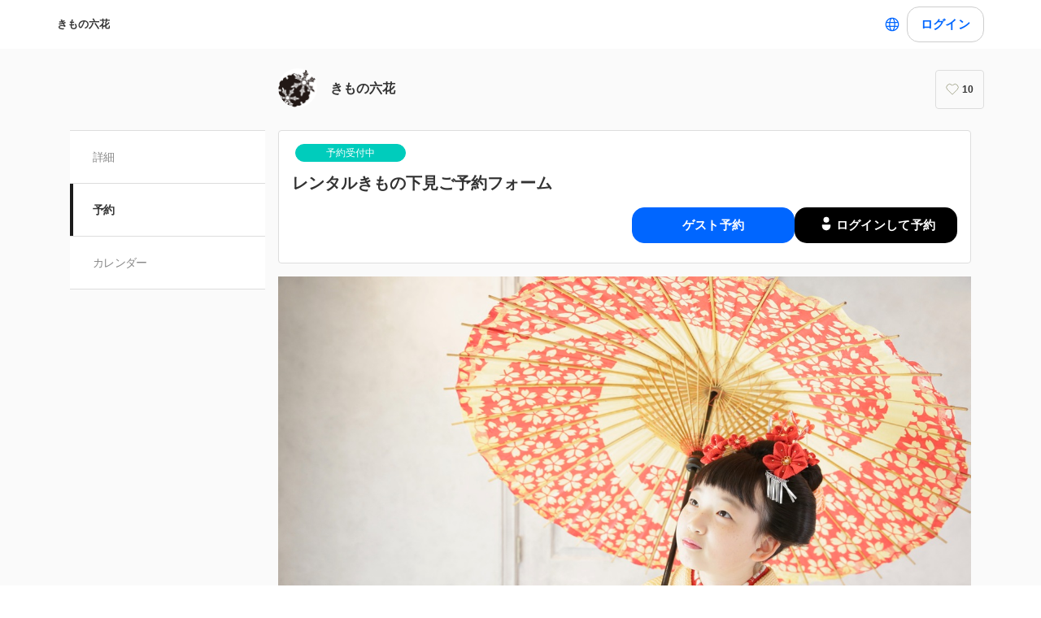

--- FILE ---
content_type: text/html; charset=utf-8
request_url: https://coubic.com/kimonoricca/178101
body_size: 32149
content:
<!DOCTYPE html><html lang="ja"><head><meta charSet="utf-8"/><meta name="viewport" content="width=device-width, initial-scale=1.0, maximum-scale=1.0, user-scalable=no"/><title>レンタルきもの下見ご予約フォーム　</title><meta content="noarchive" name="robots"/><meta name="keywords" content=""/><meta name="description" content="レンタルきものの下見、ご相談などの事前来店の予約フォームです。 メニューとご希望の日時を選んでご予約ください。 複数名分の下見がご希望の場合は、メインとなる方のご予約を1名様分（1枠）のみお取りください。 他の方は、予約時の備考欄に、下見希望の内容をご記入ください。こちらで所要時間等を調整いたします。 例）７歳七五三着物とお母さま着物の２件の下見をしたい場合、予約は「七五三【七歳女の子】」のみで入れます。 備考欄に、「母の着物も希望」などをご記入ください。連続して2枠の予約は不要です。下見の所要時間は９０分程度です。 着物レンタル・着付けやヘアセットなどのお支度・写真撮影等は、ご精算をもって予約確定となります。（事前精算制） このフォームから予約した日時に、着付けやヘアセットなどのお仕度、及び、引き渡しはできません。 ※月曜、火曜日は、通常、お仕度休業日です。お仕度のご予約の際は、曜日料金を別途頂戴しております。 事前来店なしでご予約がご希望の場合はお問い合わせください。 着付けの際に必要なものは、足袋・和装肌着・補正用タオル３～４枚です。 ※お持ちのものを使いたい場合は、下見にご来店時の際にお持ちください。着付け等のお仕度ありの場合はそのままお預かりします。 お持ちでない場合は、ご購入（新品）、または、レンタル（新品ではありません）でご用意いたします。 ☆試着時の注意点☆ ・汗を搔いている場合や、身体やお召し物が濡れている状態でのご試着はお断りしております。予めご了承ください。 ☆お願い☆ ・体調不良等の際はご予約の変更をお願いします。 ・小さな店舗になりますので、ご来店人数は最少人数でお願いします。 事前来店なしのネットでレンタル予約も受付しています。 https://ricca.co.jp/rental-online-contact/ "/><meta property="og:site_name" content="レンタルきもの下見ご予約フォーム　"/><meta property="og:type" content="website"/><meta property="og:description" content="レンタルきものの下見、ご相談などの事前来店の予約フォームです。 メニューとご希望の日時を選んでご予約ください。 複数名分の下見がご希望の場合は、メインとなる方のご予約を1名様分（1枠）のみお取りください。 他の方は、予約時の備考欄に、下見希望の内容をご記入ください。こちらで所要時間等を調整いたします。 例）７歳七五三着物とお母さま着物の２件の下見をしたい場合、予約は「七五三【七歳女の子】」のみで入れます。 備考欄に、「母の着物も希望」などをご記入ください。連続して2枠の予約は不要です。下見の所要時間は９０分程度です。 着物レンタル・着付けやヘアセットなどのお支度・写真撮影等は、ご精算をもって予約確定となります。（事前精算制） このフォームから予約した日時に、着付けやヘアセットなどのお仕度、及び、引き渡しはできません。 ※月曜、火曜日は、通常、お仕度休業日です。お仕度のご予約の際は、曜日料金を別途頂戴しております。 事前来店なしでご予約がご希望の場合はお問い合わせください。 着付けの際に必要なものは、足袋・和装肌着・補正用タオル３～４枚です。 ※お持ちのものを使いたい場合は、下見にご来店時の際にお持ちください。着付け等のお仕度ありの場合はそのままお預かりします。 お持ちでない場合は、ご購入（新品）、または、レンタル（新品ではありません）でご用意いたします。 ☆試着時の注意点☆ ・汗を搔いている場合や、身体やお召し物が濡れている状態でのご試着はお断りしております。予めご了承ください。 ☆お願い☆ ・体調不良等の際はご予約の変更をお願いします。 ・小さな店舗になりますので、ご来店人数は最少人数でお願いします。 事前来店なしのネットでレンタル予約も受付しています。 https://ricca.co.jp/rental-online-contact/ "/><meta property="og:image" content="https://coubic-images.s3.ap-northeast-1.amazonaws.com/resources/178101/square_574c06c7.jpg"/><meta name="twitter:card" content="summary"/><meta name="twitter:title" content="レンタルきもの下見ご予約フォーム　"/><meta name="twitter:description" content="レンタルきものの下見、ご相談などの事前来店の予約フォームです。 メニューとご希望の日時を選んでご予約ください。 複数名分の下見がご希望の場合は、メインとなる方のご予約を1名様分（1枠）のみお取りください。 他の方は、予約時の備考欄に、下見希望の内容をご記入ください。こちらで所要時間等を調整いたします。 例）７歳七五三着物とお母さま着物の２件の下見をしたい場合、予約は「七五三【七歳女の子】」のみで入れます。 備考欄に、「母の着物も希望」などをご記入ください。連続して2枠の予約は不要です。下見の所要時間は９０分程度です。 着物レンタル・着付けやヘアセットなどのお支度・写真撮影等は、ご精算をもって予約確定となります。（事前精算制） このフォームから予約した日時に、着付けやヘアセットなどのお仕度、及び、引き渡しはできません。 ※月曜、火曜日は、通常、お仕度休業日です。お仕度のご予約の際は、曜日料金を別途頂戴しております。 事前来店なしでご予約がご希望の場合はお問い合わせください。 着付けの際に必要なものは、足袋・和装肌着・補正用タオル３～４枚です。 ※お持ちのものを使いたい場合は、下見にご来店時の際にお持ちください。着付け等のお仕度ありの場合はそのままお預かりします。 お持ちでない場合は、ご購入（新品）、または、レンタル（新品ではありません）でご用意いたします。 ☆試着時の注意点☆ ・汗を搔いている場合や、身体やお召し物が濡れている状態でのご試着はお断りしております。予めご了承ください。 ☆お願い☆ ・体調不良等の際はご予約の変更をお願いします。 ・小さな店舗になりますので、ご来店人数は最少人数でお願いします。 事前来店なしのネットでレンタル予約も受付しています。 https://ricca.co.jp/rental-online-contact/ "/><meta name="twitter:image" content="https://coubic-images.s3.ap-northeast-1.amazonaws.com/resources/178101/square_574c06c7.jpg"/><link href="https://coubic.com/kimonoricca/178101" rel="canonical"/><link rel="icon" type="imae/x-icon" href="/static/favicon.ico"/><link rel="shortcut icon" href="/static/favicon.ico"/><meta name="next-head-count" content="17"/><script>
    window.gtmDataLayer = window.gtmDataLayer || [];
    function gtag(){gtmDataLayer.push(arguments);}
  </script><script>
      (function(w,d,s,l,i){w[l]=w[l]||[];w[l].push({'gtm.start':new Date().getTime(),event:'gtm.js'});
      var f=d.getElementsByTagName(s)[0],j=d.createElement(s),dl=l!='dataLayer'?'&l='+l:'';j.async=true;
      j.src='https://www.googletagmanager.com/gtm.js?id='+i+dl+'&gtm_auth=CXsKrbmeizWaaDt3OQhenA&gtm_preview=env-2&gtm_cookies_win=x';
      f.parentNode.insertBefore(j,f);})(window,document,'script','gtmDataLayer','GTM-MHRX774');
      </script><script>
      (function(w,d,s,l,i){w[l]=w[l]||[];w[l].push({'gtm.start':new Date().getTime(),event:'gtm.js'});
      var f=d.getElementsByTagName(s)[0],j=d.createElement(s),dl=l!='dataLayer'?'&l='+l:'';j.async=true;
      j.src='https://www.googletagmanager.com/gtm.js?id='+i+dl+'&gtm_auth=ppK0fcQWXybVZcdICBq2MA&gtm_preview=env-2&gtm_cookies_win=x';
      f.parentNode.insertBefore(j,f);})(window,document,'script','gtmDataLayer','GTM-WS64FTM');
      </script><link rel="preconnect" href="https://fonts.gstatic.com" crossorigin /><link rel="preload" href="https://assets.coubic.com/_next/static/css/570c0758b269e9d0.css" as="style"/><link rel="stylesheet" href="https://assets.coubic.com/_next/static/css/570c0758b269e9d0.css" data-n-g=""/><link rel="preload" href="https://assets.coubic.com/_next/static/css/9d2786188c59038c.css" as="style"/><link rel="stylesheet" href="https://assets.coubic.com/_next/static/css/9d2786188c59038c.css" data-n-p=""/><link rel="preload" href="https://assets.coubic.com/_next/static/css/e44e94252d57e911.css" as="style"/><link rel="stylesheet" href="https://assets.coubic.com/_next/static/css/e44e94252d57e911.css" data-n-p=""/><noscript data-n-css=""></noscript><script defer="" nomodule="" src="https://assets.coubic.com/_next/static/chunks/polyfills-42372ed130431b0a.js"></script><script src="https://js.stripe.com/v3/" defer="" data-nscript="beforeInteractive"></script><script src="https://assets.coubic.com/_next/static/chunks/webpack-9f460e5477ea847a.js" defer=""></script><script src="https://assets.coubic.com/_next/static/chunks/framework-40461e51349ca8e7.js" defer=""></script><script src="https://assets.coubic.com/_next/static/chunks/main-dd2a2e756539b76b.js" defer=""></script><script src="https://assets.coubic.com/_next/static/chunks/pages/_app-e755416408010849.js" defer=""></script><script src="https://assets.coubic.com/_next/static/chunks/1664-f4497a47ed055eb5.js" defer=""></script><script src="https://assets.coubic.com/_next/static/chunks/2018-e861da6af028bec4.js" defer=""></script><script src="https://assets.coubic.com/_next/static/chunks/975-689e97f89133f37f.js" defer=""></script><script src="https://assets.coubic.com/_next/static/chunks/9332-f7ea8c83e6a40f3f.js" defer=""></script><script src="https://assets.coubic.com/_next/static/chunks/5159-22565a9ee296aa3a.js" defer=""></script><script src="https://assets.coubic.com/_next/static/chunks/3253-46c5343db8b01a93.js" defer=""></script><script src="https://assets.coubic.com/_next/static/chunks/9267-c8276bbf6eee715f.js" defer=""></script><script src="https://assets.coubic.com/_next/static/chunks/4534-9dafbb4fee2409a9.js" defer=""></script><script src="https://assets.coubic.com/_next/static/chunks/6351-9a6ea9e3405f5959.js" defer=""></script><script src="https://assets.coubic.com/_next/static/chunks/5846-fa32bd5fb0c7c409.js" defer=""></script><script src="https://assets.coubic.com/_next/static/chunks/3801-33cec3d3ebdc7f25.js" defer=""></script><script src="https://assets.coubic.com/_next/static/chunks/5121-206fa7a132046be4.js" defer=""></script><script src="https://assets.coubic.com/_next/static/chunks/5865-45659b1c838c35a1.js" defer=""></script><script src="https://assets.coubic.com/_next/static/chunks/501-336efd37c83ea94c.js" defer=""></script><script src="https://assets.coubic.com/_next/static/chunks/6512-781872b1df814fc0.js" defer=""></script><script src="https://assets.coubic.com/_next/static/chunks/9458-d266f3209158ccb0.js" defer=""></script><script src="https://assets.coubic.com/_next/static/chunks/6053-5a93322deac240e6.js" defer=""></script><script src="https://assets.coubic.com/_next/static/chunks/8889-6ca954d800de0a28.js" defer=""></script><script src="https://assets.coubic.com/_next/static/chunks/6746-5361b366ce5c0eb4.js" defer=""></script><script src="https://assets.coubic.com/_next/static/chunks/pages/%5BpublicId%5D/%5Bresource_id%5D-2bdb803db0a0178b.js" defer=""></script><script src="https://assets.coubic.com/_next/static/9JO1dkN7Jd_rluIgYm52I/_buildManifest.js" defer=""></script><script src="https://assets.coubic.com/_next/static/9JO1dkN7Jd_rluIgYm52I/_ssgManifest.js" defer=""></script><style id="__jsx-6dc783d0ad6f3975">.wrapper.jsx-6dc783d0ad6f3975::after{content:"";-webkit-box-sizing:border-box;-moz-box-sizing:border-box;box-sizing:border-box;position:absolute;width:-webkit-calc(100% + 8px);width:-moz-calc(100% + 8px);width:calc(100% + 8px);height:-webkit-calc(100% + 8px);height:-moz-calc(100% + 8px);height:calc(100% + 8px);top:-4px;left:-4px;border-style:solid;border-width:2px;border-color:transparent;-webkit-border-radius:18px;-moz-border-radius:18px;border-radius:18px}.wrapper.focus-visible.jsx-6dc783d0ad6f3975::after{border-color:#0066FF}.button.bg-primary.jsx-6dc783d0ad6f3975{background-color:#0066FF}.button.text-primary.jsx-6dc783d0ad6f3975{color:#0066FF}.button.border-primary.jsx-6dc783d0ad6f3975{border-color:#0066FF}</style><style data-href="https://fonts.googleapis.com/css2?family=IBM+Plex+Sans:wght@400;600&display=swap">@font-face{font-family:'IBM Plex Sans';font-style:normal;font-weight:400;font-stretch:normal;font-display:swap;src:url(https://fonts.gstatic.com/l/font?kit=zYXGKVElMYYaJe8bpLHnCwDKr932-G7dytD-Dmu1swZSAXcomDVmadSD6llzAw&skey=db4d85f0f9937532&v=v23) format('woff')}@font-face{font-family:'IBM Plex Sans';font-style:normal;font-weight:600;font-stretch:normal;font-display:swap;src:url(https://fonts.gstatic.com/l/font?kit=zYXGKVElMYYaJe8bpLHnCwDKr932-G7dytD-Dmu1swZSAXcomDVmadSDNF5zAw&skey=db4d85f0f9937532&v=v23) format('woff')}@font-face{font-family:'IBM Plex Sans';font-style:normal;font-weight:400;font-stretch:100%;font-display:swap;src:url(https://fonts.gstatic.com/s/ibmplexsans/v23/zYXzKVElMYYaJe8bpLHnCwDKr932-G7dytD-Dmu1syxTKYbSB4ZhRNU.woff2) format('woff2');unicode-range:U+0460-052F,U+1C80-1C8A,U+20B4,U+2DE0-2DFF,U+A640-A69F,U+FE2E-FE2F}@font-face{font-family:'IBM Plex Sans';font-style:normal;font-weight:400;font-stretch:100%;font-display:swap;src:url(https://fonts.gstatic.com/s/ibmplexsans/v23/zYXzKVElMYYaJe8bpLHnCwDKr932-G7dytD-Dmu1syxaKYbSB4ZhRNU.woff2) format('woff2');unicode-range:U+0301,U+0400-045F,U+0490-0491,U+04B0-04B1,U+2116}@font-face{font-family:'IBM Plex Sans';font-style:normal;font-weight:400;font-stretch:100%;font-display:swap;src:url(https://fonts.gstatic.com/s/ibmplexsans/v23/zYXzKVElMYYaJe8bpLHnCwDKr932-G7dytD-Dmu1syxdKYbSB4ZhRNU.woff2) format('woff2');unicode-range:U+0370-0377,U+037A-037F,U+0384-038A,U+038C,U+038E-03A1,U+03A3-03FF}@font-face{font-family:'IBM Plex Sans';font-style:normal;font-weight:400;font-stretch:100%;font-display:swap;src:url(https://fonts.gstatic.com/s/ibmplexsans/v23/zYXzKVElMYYaJe8bpLHnCwDKr932-G7dytD-Dmu1syxRKYbSB4ZhRNU.woff2) format('woff2');unicode-range:U+0102-0103,U+0110-0111,U+0128-0129,U+0168-0169,U+01A0-01A1,U+01AF-01B0,U+0300-0301,U+0303-0304,U+0308-0309,U+0323,U+0329,U+1EA0-1EF9,U+20AB}@font-face{font-family:'IBM Plex Sans';font-style:normal;font-weight:400;font-stretch:100%;font-display:swap;src:url(https://fonts.gstatic.com/s/ibmplexsans/v23/zYXzKVElMYYaJe8bpLHnCwDKr932-G7dytD-Dmu1syxQKYbSB4ZhRNU.woff2) format('woff2');unicode-range:U+0100-02BA,U+02BD-02C5,U+02C7-02CC,U+02CE-02D7,U+02DD-02FF,U+0304,U+0308,U+0329,U+1D00-1DBF,U+1E00-1E9F,U+1EF2-1EFF,U+2020,U+20A0-20AB,U+20AD-20C0,U+2113,U+2C60-2C7F,U+A720-A7FF}@font-face{font-family:'IBM Plex Sans';font-style:normal;font-weight:400;font-stretch:100%;font-display:swap;src:url(https://fonts.gstatic.com/s/ibmplexsans/v23/zYXzKVElMYYaJe8bpLHnCwDKr932-G7dytD-Dmu1syxeKYbSB4Zh.woff2) format('woff2');unicode-range:U+0000-00FF,U+0131,U+0152-0153,U+02BB-02BC,U+02C6,U+02DA,U+02DC,U+0304,U+0308,U+0329,U+2000-206F,U+20AC,U+2122,U+2191,U+2193,U+2212,U+2215,U+FEFF,U+FFFD}@font-face{font-family:'IBM Plex Sans';font-style:normal;font-weight:600;font-stretch:100%;font-display:swap;src:url(https://fonts.gstatic.com/s/ibmplexsans/v23/zYXzKVElMYYaJe8bpLHnCwDKr932-G7dytD-Dmu1syxTKYbSB4ZhRNU.woff2) format('woff2');unicode-range:U+0460-052F,U+1C80-1C8A,U+20B4,U+2DE0-2DFF,U+A640-A69F,U+FE2E-FE2F}@font-face{font-family:'IBM Plex Sans';font-style:normal;font-weight:600;font-stretch:100%;font-display:swap;src:url(https://fonts.gstatic.com/s/ibmplexsans/v23/zYXzKVElMYYaJe8bpLHnCwDKr932-G7dytD-Dmu1syxaKYbSB4ZhRNU.woff2) format('woff2');unicode-range:U+0301,U+0400-045F,U+0490-0491,U+04B0-04B1,U+2116}@font-face{font-family:'IBM Plex Sans';font-style:normal;font-weight:600;font-stretch:100%;font-display:swap;src:url(https://fonts.gstatic.com/s/ibmplexsans/v23/zYXzKVElMYYaJe8bpLHnCwDKr932-G7dytD-Dmu1syxdKYbSB4ZhRNU.woff2) format('woff2');unicode-range:U+0370-0377,U+037A-037F,U+0384-038A,U+038C,U+038E-03A1,U+03A3-03FF}@font-face{font-family:'IBM Plex Sans';font-style:normal;font-weight:600;font-stretch:100%;font-display:swap;src:url(https://fonts.gstatic.com/s/ibmplexsans/v23/zYXzKVElMYYaJe8bpLHnCwDKr932-G7dytD-Dmu1syxRKYbSB4ZhRNU.woff2) format('woff2');unicode-range:U+0102-0103,U+0110-0111,U+0128-0129,U+0168-0169,U+01A0-01A1,U+01AF-01B0,U+0300-0301,U+0303-0304,U+0308-0309,U+0323,U+0329,U+1EA0-1EF9,U+20AB}@font-face{font-family:'IBM Plex Sans';font-style:normal;font-weight:600;font-stretch:100%;font-display:swap;src:url(https://fonts.gstatic.com/s/ibmplexsans/v23/zYXzKVElMYYaJe8bpLHnCwDKr932-G7dytD-Dmu1syxQKYbSB4ZhRNU.woff2) format('woff2');unicode-range:U+0100-02BA,U+02BD-02C5,U+02C7-02CC,U+02CE-02D7,U+02DD-02FF,U+0304,U+0308,U+0329,U+1D00-1DBF,U+1E00-1E9F,U+1EF2-1EFF,U+2020,U+20A0-20AB,U+20AD-20C0,U+2113,U+2C60-2C7F,U+A720-A7FF}@font-face{font-family:'IBM Plex Sans';font-style:normal;font-weight:600;font-stretch:100%;font-display:swap;src:url(https://fonts.gstatic.com/s/ibmplexsans/v23/zYXzKVElMYYaJe8bpLHnCwDKr932-G7dytD-Dmu1syxeKYbSB4Zh.woff2) format('woff2');unicode-range:U+0000-00FF,U+0131,U+0152-0153,U+02BB-02BC,U+02C6,U+02DA,U+02DC,U+0304,U+0308,U+0329,U+2000-206F,U+20AC,U+2122,U+2191,U+2193,U+2212,U+2215,U+FEFF,U+FFFD}</style></head><body><noscript><iframe src="https://www.googletagmanager.com/ns.html?id=GTM-MHRX774&amp;gtm_auth=CXsKrbmeizWaaDt3OQhenA&amp;gtm_preview=env-2&amp;gtm_cookies_win=x" height="0" width="0" style="display:none;visibility:hidden"></iframe></noscript><noscript><iframe src="https://www.googletagmanager.com/ns.html?id=GTM-WS64FTM&amp;gtm_auth=ppK0fcQWXybVZcdICBq2MA&amp;gtm_preview=env-2&amp;gtm_cookies_win=x" height="0" width="0" style="display:none;visibility:hidden"></iframe></noscript><div id="__next"><meta name="viewport" content="width=device-width, initial-scale=1.0, maximum-scale=1.0, user-scalable=no"/><script type="application/ld+json">[{"@context":"https://schema.org","@type":"LocalBusiness","@id":"https://coubic.com/kimonoricca","image":["https://coubic-images.s3.ap-northeast-1.amazonaws.com/covers/kimonoricca_de07c7.jpg"],"name":"きもの六花","address":"大阪市北区中崎3-2-5 ","telephone":"0649804285","aggregateRating":null,"url":"https://coubic.com/kimonoricca","description":"大阪北区、中崎町のキモノshop。\r\nレンタル着物・オリジナル商品の企画販売・和裁・着付・お仕立て・お手入れなど、お着物をお客様と共に生み、育てていくお店です。\r\n皆様に気軽に着物を楽しんでいただけるよう、多数ご用意いたしております。\r\n和裁士・着付師として、着物に関する様々なアドバイスをさせていただきます。\r\n「六花 ricca」は、様々な形がある雪の結晶の様に、様々な個性を持ったお客様に、自分らしく輝ける大人の和スタイルをご提案させて頂きます。","openingHoursSpecification":[{"@type":"OpeningHoursSpecification","dayOfWeek":["Sunday"],"opens":"10:00","closes":"18:00"},{"@type":"OpeningHoursSpecification","dayOfWeek":["Monday"],"opens":"11:00","closes":"17:00"},{"@type":"OpeningHoursSpecification","dayOfWeek":["Tuesday"],"opens":"11:00","closes":"17:00"},{"@type":"OpeningHoursSpecification","dayOfWeek":["Wednesday"],"opens":"10:00","closes":"16:00"},{"@type":"OpeningHoursSpecification","dayOfWeek":["Thursday"],"opens":"10:00","closes":"16:00"},{"@type":"OpeningHoursSpecification","dayOfWeek":["Friday"],"opens":"10:00","closes":"18:00"},{"@type":"OpeningHoursSpecification","dayOfWeek":["Saturday"],"opens":"10:00","closes":"18:00"}]}]</script><div class="BaseLayout_BaseLayout__Pr5dB BaseTemplate_BaseTemplate__rm7yc"><nav class="GlobalNav_GlobalNav___2Edu"><div class="GlobalNav_GlobalNav__Inner__z0yWr"><a class="GlobalNav_GlobalNav__DisplayName__9xOJQ" href="/kimonoricca">きもの六花</a><div class="flex items-center gap-1"><div class="text-16 pc:text-15 relative flex items-center gap-0.5"><button class="rounded-15 hover:bg-gray-10 flex cursor-pointer items-center justify-center border-none bg-white p-1 outline-none transition focus:outline focus-visible:outline-2 focus-visible:outline-blue-700"><svg xmlns="http://www.w3.org/2000/svg" fill="#0A0A0A" viewBox="0 0 48 48" class="fill-blue-700" width="20" height="20"><path fill-rule="evenodd" d="M24 4c11.046 0 20 8.954 20 20s-8.954 20-20 20S4 35.046 4 24 12.954 4 24 4m17 20c0 1.378-.164 2.717-.473 4H32.82c.118-1.292.18-2.63.18-4s-.062-2.707-.18-4h7.707c.31 1.283.473 2.622.473 4m-11.193-4c.125 1.279.193 2.617.193 4s-.068 2.721-.193 4H18.193A41 41 0 0 1 18 24c0-1.383.068-2.721.193-4zm2.626-3h7.064a17.05 17.05 0 0 0-10.19-9.155c1.408 2.288 2.506 5.463 3.126 9.155M24 7c.57 0 2.084.657 3.628 4.089.733 1.629 1.342 3.635 1.76 5.911H18.612c.418-2.276 1.027-4.282 1.76-5.911C21.916 7.657 23.43 7 24 7m5.307 33.155A17.05 17.05 0 0 0 39.497 31h-7.064c-.62 3.692-1.718 6.867-3.126 9.155m.08-9.155c-.417 2.276-1.026 4.282-1.759 5.911C26.084 40.343 24.57 41 24 41c-.57 0-2.084-.657-3.628-4.089-.733-1.629-1.342-3.635-1.76-5.911zm-13.82 0c.62 3.692 1.718 6.867 3.127 9.155A17.05 17.05 0 0 1 8.504 31zm-.387-3H7.473A17 17 0 0 1 7 24c0-1.378.164-2.717.473-4h7.707a44 44 0 0 0-.18 4c0 1.37.062 2.708.18 4m.387-11H8.503a17.05 17.05 0 0 1 10.19-9.155c-1.408 2.288-2.506 5.463-3.126 9.155" clip-rule="evenodd"></path></svg></button></div><div class="GlobalNav_GlobalNav__Buttons__Ybm3B"><div class="GlobalNav_GlobalNav__LoginButtonWrapper__K2Wbe"><div class="jsx-6dc783d0ad6f3975 wrapper inline-block relative h-48 pc:h-44 rounded-15 after:transition"><button class="jsx-6dc783d0ad6f3975 button text-primary relative px-2 w-full h-full flex justify-center items-center border border-solid rounded-15 outline-none focus:outline-none bg-white border-gray-200 z-1 transition cursor-pointer RSButton_button--default__Mvq_Z"><div class="jsx-6dc783d0ad6f3975 rs-font text-16 pc:text-15 font-bold whitespace-nowrap">ログイン</div></button></div></div></div></div></div></nav><header class="MerchantHeader_MerchantHeader__Shb1T BaseTemplate_BaseTemplate__Header__L341T"><div class="MerchantHeader_MerchantHeaderWithoutCoverImage__SummaryBg__4CZ0H"><div class="MerchantHeader_MerchantHeaderWithoutCoverImage__Summary__GuiYB"><a class="MerchantHeader_MerchantHeaderWithoutCoverImage__SummaryLink__wuPp9" href="/kimonoricca"><div class="MerchantHeader_MerchantHeaderWithoutCoverImage__SummaryThumbnail__NsqLt"><img class="MerchantHeader_MerchantHeaderWithoutCoverImage__ThumbnailImage___VsB8" src="https://coubic-images.s3.ap-northeast-1.amazonaws.com/merchant_profile_image/583c4fd5-bc1b-4ead-a7fd-4b4373806a84.png" alt="merchant-thumbnail"/></div><div class="MerchantHeader_MerchantHeaderWithoutCoverImage__SummaryText__JyiR_"><h1 class="MerchantHeader_MerchantHeaderWithoutCoverImage__Name__TR7X7">きもの六花</h1></div></a><div class="MerchantHeader_MerchantHeaderWithoutCoverImage__SummaryRight__6H5ar"><div class="MerchantHeader_MerchantHeaderWithoutCoverImage__SummaryBook__858J4"><a class="Button_Button__zsPF9 Button_isMedium__exk1X MerchantReservationButton_MerchantReservationButton__ANs1M" href="/kimonoricca/178101/book">予約する</a></div><div></div></div></div></div></header><div id="pageContent" class="BaseTemplate_BaseTemplateWithoutCoverImage__Body___gyEU"><ul class="MerchantNav_MerchantNav__qykhy"><li class="MerchantNav_MerchantNav__Item__vGmwd"><a class="MerchantNav_MerchantNav__Link__UJd0Z" href="/kimonoricca#pageContent">詳細</a></li><li class="MerchantNav_MerchantNav__Item__vGmwd"><a class="MerchantNav_MerchantNav__Link__UJd0Z MerchantNav_isActive__t_G_6" href="/kimonoricca/booking_pages#pageContent">予約</a></li><li class="MerchantNav_MerchantNav__Item__vGmwd"><a class="MerchantNav_MerchantNav__Link__UJd0Z" href="/kimonoricca/services#pageContent">カレンダー</a></li></ul><div class="BaseTemplate_BaseTemplate__Content__v_mJD"><div class="MerchantBookingServiceShowPage_MerchantBookingServiceShowPage__uPONq"><div class="MerchantBookingServiceShowPage_MerchantBookingServiceShowPage__HeaderHeading__swRfw"><div class="MerchantCourseDetailsHeader_MerchantCourseDetailsHeader__nQP53"><div class="MerchantCourseDetailsHeader_MerchantCourseDetailsHeader__Inner__X_W0Y"><span class="Tag_Tag__UQ0FX MerchantTag_MerchantTag__7pTuQ MerchantTag_isAccepting__dE4AN">予約受付中</span><div class="MerchantCourseDetailsHeader_MerchantCourseDetailsHeader__Header__NeuS9"><h1 class="MerchantCourseDetailsHeader_MerchantCourseDetailsHeader__Title__ijWx4">レンタルきもの下見ご予約フォーム　</h1><div class="MerchantCourseDetailsHeader_MerchantCourseDetailsHeader__SummaryContainer__ikZeD"><div class="MerchantCourseDetailsHeader_MerchantCourseDetailsHeader__Summary__5U99I"><span></span></div><div class="MerchantCourseDetailsHeader_MerchantCourseDetailsHeader__ButtonContainer__Lx_uu"><div class="legacyPc:block hidden"><div class="flex gap-1.5"><div class="w-[200px]"><div class="jsx-6dc783d0ad6f3975 wrapper block w-full relative h-48 pc:h-44 rounded-15 after:transition cursor-pointer"><a href="/kimonoricca/178101/book/course_type" class="jsx-6dc783d0ad6f3975 button bg-primary border-primary relative px-2 box-border w-full h-full flex justify-center items-center border border-solid rounded-15 outline-none focus:outline-none text-white no-underline z-1 transition RSButtonAnchor_button--default__NG6qg"><div class="jsx-6dc783d0ad6f3975 rs-font text-16 pc:text-15 whitespace-nowrap font-bold">ゲスト予約</div></a></div></div><div class="w-[200px]"><div class="jsx-6dc783d0ad6f3975 wrapper block w-full relative h-48 pc:h-44 rounded-15 after:transition cursor-pointer"><a href="/signin/user?return_to=/kimonoricca/178101/book/course_type" class="jsx-6dc783d0ad6f3975 button relative px-2 box-border w-full h-full flex justify-center items-center border border-solid rounded-15 outline-none focus:outline-none bg-black text-white border-none no-underline z-1 transition gap-0.5 RSKantanIconButtonAnchor_button--default__6gzG3"><div class="jsx-6dc783d0ad6f3975 flex-none"><svg xmlns="http://www.w3.org/2000/svg" width="24" height="24" fill="none" viewBox="0 0 24 24"><g fill="#fff"><path d="M7.4 13.233h9.2a.6.6 0 0 1 .6.6v1.2c0 2.87-2.33 5.2-5.2 5.2s-5.2-2.33-5.2-5.2v-1.2a.6.6 0 0 1 .6-.6M12 10.767a3.5 3.5 0 1 0 0-7 3.5 3.5 0 0 0 0 7"></path></g></svg></div><div class="jsx-6dc783d0ad6f3975 rs-font text-16 pc:text-15 whitespace-nowrap font-bold">ログインして予約</div></a></div></div></div></div></div></div></div></div></div></div><div class="MerchantBookingServiceShowPage_MerchantBookingServiceShowPage__HeroImage__9_V2s"><img class="MerchantCourseDetailsHeaderImage_MerchantCourseDetailsHeaderImage__LYxbI" src="https://coubic-images.s3.ap-northeast-1.amazonaws.com/resources/178101/p1280x1280_574c06c7.jpg" alt="レンタルきもの下見ご予約フォーム　"/></div><div class="MerchantBookingServiceShowPage_MerchantBookingServiceShowPage__Section__D3pSr"><div class="DescriptionPanel_DescriptionPanel__ZfqjD"></div></div><div class="MerchantBookingServiceShowPage_MerchantBookingServiceShowPage__Section__D3pSr"><h2 class="Heading_Heading__p5X7z MerchantBookingServiceShowPage_MerchantBookingServiceShowPage__Heading___lAuf">予約対象</h2><div class="Appointment_Appointment__KIxLe"><div class="Appointment_Appointment__Content__PtQHY"><div class="Course_Course__UIVRy"><div class="Course_Course__Header__TceZp"><img class="Course_Course__Image__zfmxD" src="https://coubic-images.s3.ap-northeast-1.amazonaws.com/courses/243158/thumb_598da9e5.jpg" alt=""/><div class="CourseDetail_CourseDetail__1wmC2"><div class="LinesEllipsis  ">成人式<wbr/></div><span class="CourseDetail_CourseDetail__Detail__rEhuV"><span class="CourseDetail_CourseDetail__Time__xe8pI"><span>60分</span></span></span></div></div><div class="Course_Course__Description__cGf9S"><div class="TruncateTextWithButton_TruncateTextWithButton__NAIPt TruncateTextWithButton_NoBottomMargin__O3KWK"><div class="LinesEllipsis  TruncateTextWithButton_TruncateTextWithButton__Text___f8Wx"><div>成人式の振袖をお探しの方。振袖コーディネート一式のレンタル希望の方。<br />レンタル料金目安：150,000円〜250,000円<br />※選ぶ小物によって別途オプション料金要。<br />撮影プランもご用意しています。 <br />お気軽にご相談ください。</div></div><button class="TruncateTextWithButton_TruncateTextWithButton__Button__zuS4Q">詳細をすべて表示</button></div><div class="pt-2"><div class="pc:gap-1.5 flex justify-end gap-1"><div class="pc:max-w-[200px] flex-1 grow"><div class="jsx-6dc783d0ad6f3975 wrapper block w-full relative h-48 pc:h-44 rounded-15 after:transition cursor-pointer"><a href="/kimonoricca/178101/book/course_type?courseCanonicalId=243158" class="jsx-6dc783d0ad6f3975 button text-primary relative px-2 box-border w-full h-full flex justify-center items-center border border-solid rounded-15 outline-none focus:outline-none bg-white border-gray-200 no-underline z-1 transition RSButtonAnchor_button--default__NG6qg"><div class="jsx-6dc783d0ad6f3975 rs-font text-16 pc:text-15 whitespace-nowrap font-bold">ゲスト予約</div></a></div></div><div class="pc:max-w-[200px] flex-1 grow"><div class="jsx-6dc783d0ad6f3975 wrapper block w-full relative h-48 pc:h-44 rounded-15 after:transition cursor-pointer"><a href="/signin/user?return_to=/kimonoricca/178101/book/course_type?courseCanonicalId=243158" class="jsx-6dc783d0ad6f3975 button text-primary relative px-2 box-border w-full h-full flex justify-center items-center border border-solid rounded-15 outline-none focus:outline-none bg-white border-gray-200 no-underline z-1 transition RSButtonAnchor_button--default__NG6qg"><div class="jsx-6dc783d0ad6f3975 rs-font text-16 pc:text-15 whitespace-nowrap font-bold">ログイン予約</div></a></div></div></div></div></div></div><div class="Course_Course__UIVRy"><div class="Course_Course__Header__TceZp"><img class="Course_Course__Image__zfmxD" src="https://coubic-images.s3.ap-northeast-1.amazonaws.com/courses/558357/thumb_cdd9d92c.jpg" alt=""/><div class="CourseDetail_CourseDetail__1wmC2"><div class="LinesEllipsis  ">成人式・ママ振などお持ち込み振袖・小物レンタル相談<wbr/></div><span class="CourseDetail_CourseDetail__Detail__rEhuV"><span class="CourseDetail_CourseDetail__Time__xe8pI"><span>30分</span></span></span></div></div><div class="Course_Course__Description__cGf9S"><div class="TruncateTextWithButton_TruncateTextWithButton__NAIPt TruncateTextWithButton_NoBottomMargin__O3KWK"><div class="LinesEllipsis  TruncateTextWithButton_TruncateTextWithButton__Text___f8Wx"><div>ママ振袖などお持ちの振袖の小物レンタル・お直しなどご相談ご希望の方。<br />ご来店の際は、お持ちの振袖一式をご持参ください。<br />前撮りなど写真撮影も承ります。<br /></div></div><button class="TruncateTextWithButton_TruncateTextWithButton__Button__zuS4Q">詳細をすべて表示</button></div><div class="pt-2"><div class="pc:gap-1.5 flex justify-end gap-1"><div class="pc:max-w-[200px] flex-1 grow"><div class="jsx-6dc783d0ad6f3975 wrapper block w-full relative h-48 pc:h-44 rounded-15 after:transition cursor-pointer"><a href="/kimonoricca/178101/book/course_type?courseCanonicalId=558357" class="jsx-6dc783d0ad6f3975 button text-primary relative px-2 box-border w-full h-full flex justify-center items-center border border-solid rounded-15 outline-none focus:outline-none bg-white border-gray-200 no-underline z-1 transition RSButtonAnchor_button--default__NG6qg"><div class="jsx-6dc783d0ad6f3975 rs-font text-16 pc:text-15 whitespace-nowrap font-bold">ゲスト予約</div></a></div></div><div class="pc:max-w-[200px] flex-1 grow"><div class="jsx-6dc783d0ad6f3975 wrapper block w-full relative h-48 pc:h-44 rounded-15 after:transition cursor-pointer"><a href="/signin/user?return_to=/kimonoricca/178101/book/course_type?courseCanonicalId=558357" class="jsx-6dc783d0ad6f3975 button text-primary relative px-2 box-border w-full h-full flex justify-center items-center border border-solid rounded-15 outline-none focus:outline-none bg-white border-gray-200 no-underline z-1 transition RSButtonAnchor_button--default__NG6qg"><div class="jsx-6dc783d0ad6f3975 rs-font text-16 pc:text-15 whitespace-nowrap font-bold">ログイン予約</div></a></div></div></div></div></div></div><div class="Course_Course__UIVRy"><div class="Course_Course__Header__TceZp"><img class="Course_Course__Image__zfmxD" src="https://coubic-images.s3.ap-northeast-1.amazonaws.com/courses/491199/thumb_51fcb9f5.jpg" alt=""/><div class="CourseDetail_CourseDetail__1wmC2"><div class="LinesEllipsis  ">入学式卒業式【お母さま着物】<wbr/></div><span class="CourseDetail_CourseDetail__Detail__rEhuV"><span class="CourseDetail_CourseDetail__Time__xe8pI"><span>40分</span></span></span></div></div><div class="Course_Course__Description__cGf9S"><div class="TruncateTextWithButton_TruncateTextWithButton__NAIPt TruncateTextWithButton_NoBottomMargin__O3KWK"><div class="LinesEllipsis  TruncateTextWithButton_TruncateTextWithButton__Text___f8Wx"><div>卒業式卒園式及び入学式入園式用のお母さまの着物をお探しの方。<br />レンタル料金目安：35,000円〜75,000円<br />※選ぶ小物によって別途オプション料金要。</div></div><button class="TruncateTextWithButton_TruncateTextWithButton__Button__zuS4Q">詳細をすべて表示</button></div><div class="pt-2"><div class="pc:gap-1.5 flex justify-end gap-1"><div class="pc:max-w-[200px] flex-1 grow"><div class="jsx-6dc783d0ad6f3975 wrapper block w-full relative h-48 pc:h-44 rounded-15 after:transition cursor-pointer"><a href="/kimonoricca/178101/book/course_type?courseCanonicalId=491199" class="jsx-6dc783d0ad6f3975 button text-primary relative px-2 box-border w-full h-full flex justify-center items-center border border-solid rounded-15 outline-none focus:outline-none bg-white border-gray-200 no-underline z-1 transition RSButtonAnchor_button--default__NG6qg"><div class="jsx-6dc783d0ad6f3975 rs-font text-16 pc:text-15 whitespace-nowrap font-bold">ゲスト予約</div></a></div></div><div class="pc:max-w-[200px] flex-1 grow"><div class="jsx-6dc783d0ad6f3975 wrapper block w-full relative h-48 pc:h-44 rounded-15 after:transition cursor-pointer"><a href="/signin/user?return_to=/kimonoricca/178101/book/course_type?courseCanonicalId=491199" class="jsx-6dc783d0ad6f3975 button text-primary relative px-2 box-border w-full h-full flex justify-center items-center border border-solid rounded-15 outline-none focus:outline-none bg-white border-gray-200 no-underline z-1 transition RSButtonAnchor_button--default__NG6qg"><div class="jsx-6dc783d0ad6f3975 rs-font text-16 pc:text-15 whitespace-nowrap font-bold">ログイン予約</div></a></div></div></div></div></div></div><div class="Course_Course__UIVRy"><div class="Course_Course__Header__TceZp"><img class="Course_Course__Image__zfmxD" src="https://coubic-images.s3.ap-northeast-1.amazonaws.com/courses/689780/thumb_9e639501.jpg" alt=""/><div class="CourseDetail_CourseDetail__1wmC2"><div class="LinesEllipsis  ">卒業式【教員・先生袴】<wbr/></div><span class="CourseDetail_CourseDetail__Detail__rEhuV"><span class="CourseDetail_CourseDetail__Time__xe8pI"><span>50分</span></span></span></div></div><div class="Course_Course__Description__cGf9S"><div class="TruncateTextWithButton_TruncateTextWithButton__NAIPt TruncateTextWithButton_NoBottomMargin__O3KWK"><div class="LinesEllipsis  TruncateTextWithButton_TruncateTextWithButton__Text___f8Wx"><div>卒業式・卒園式用の女性用袴をお探しの方。<br />レンタル料金目安：27,500円〜55,000円<br />※選ぶ小物によって別途オプション料金要。</div></div><button class="TruncateTextWithButton_TruncateTextWithButton__Button__zuS4Q">詳細をすべて表示</button></div><div class="pt-2"><div class="pc:gap-1.5 flex justify-end gap-1"><div class="pc:max-w-[200px] flex-1 grow"><div class="jsx-6dc783d0ad6f3975 wrapper block w-full relative h-48 pc:h-44 rounded-15 after:transition cursor-pointer"><a href="/kimonoricca/178101/book/course_type?courseCanonicalId=689780" class="jsx-6dc783d0ad6f3975 button text-primary relative px-2 box-border w-full h-full flex justify-center items-center border border-solid rounded-15 outline-none focus:outline-none bg-white border-gray-200 no-underline z-1 transition RSButtonAnchor_button--default__NG6qg"><div class="jsx-6dc783d0ad6f3975 rs-font text-16 pc:text-15 whitespace-nowrap font-bold">ゲスト予約</div></a></div></div><div class="pc:max-w-[200px] flex-1 grow"><div class="jsx-6dc783d0ad6f3975 wrapper block w-full relative h-48 pc:h-44 rounded-15 after:transition cursor-pointer"><a href="/signin/user?return_to=/kimonoricca/178101/book/course_type?courseCanonicalId=689780" class="jsx-6dc783d0ad6f3975 button text-primary relative px-2 box-border w-full h-full flex justify-center items-center border border-solid rounded-15 outline-none focus:outline-none bg-white border-gray-200 no-underline z-1 transition RSButtonAnchor_button--default__NG6qg"><div class="jsx-6dc783d0ad6f3975 rs-font text-16 pc:text-15 whitespace-nowrap font-bold">ログイン予約</div></a></div></div></div></div></div></div><div class="Course_Course__UIVRy"><div class="Course_Course__Header__TceZp"><img class="Course_Course__Image__zfmxD" src="https://coubic-images.s3.ap-northeast-1.amazonaws.com/courses/733631/thumb_f59db5ba.jpg" alt=""/><div class="CourseDetail_CourseDetail__1wmC2"><div class="LinesEllipsis  ">卒業式【大学生など学生袴】<wbr/></div><span class="CourseDetail_CourseDetail__Detail__rEhuV"><span class="CourseDetail_CourseDetail__Time__xe8pI"><span>50分</span></span></span></div></div><div class="Course_Course__Description__cGf9S"><div class="TruncateTextWithButton_TruncateTextWithButton__NAIPt TruncateTextWithButton_NoBottomMargin__O3KWK"><div class="LinesEllipsis  TruncateTextWithButton_TruncateTextWithButton__Text___f8Wx"><div>卒業式用の袴をお探しの方。<br />中学生、高校生、大学生、専門学校生など。<br />レンタル料金目安：35,200円〜90,000円<br />※選ぶ小物によって別途オプション料金要。<br />撮影プランもご用意しています。 <br />お気軽にご相談ください。</div></div><button class="TruncateTextWithButton_TruncateTextWithButton__Button__zuS4Q">詳細をすべて表示</button></div><div class="pt-2"><div class="pc:gap-1.5 flex justify-end gap-1"><div class="pc:max-w-[200px] flex-1 grow"><div class="jsx-6dc783d0ad6f3975 wrapper block w-full relative h-48 pc:h-44 rounded-15 after:transition cursor-pointer"><a href="/kimonoricca/178101/book/course_type?courseCanonicalId=733631" class="jsx-6dc783d0ad6f3975 button text-primary relative px-2 box-border w-full h-full flex justify-center items-center border border-solid rounded-15 outline-none focus:outline-none bg-white border-gray-200 no-underline z-1 transition RSButtonAnchor_button--default__NG6qg"><div class="jsx-6dc783d0ad6f3975 rs-font text-16 pc:text-15 whitespace-nowrap font-bold">ゲスト予約</div></a></div></div><div class="pc:max-w-[200px] flex-1 grow"><div class="jsx-6dc783d0ad6f3975 wrapper block w-full relative h-48 pc:h-44 rounded-15 after:transition cursor-pointer"><a href="/signin/user?return_to=/kimonoricca/178101/book/course_type?courseCanonicalId=733631" class="jsx-6dc783d0ad6f3975 button text-primary relative px-2 box-border w-full h-full flex justify-center items-center border border-solid rounded-15 outline-none focus:outline-none bg-white border-gray-200 no-underline z-1 transition RSButtonAnchor_button--default__NG6qg"><div class="jsx-6dc783d0ad6f3975 rs-font text-16 pc:text-15 whitespace-nowrap font-bold">ログイン予約</div></a></div></div></div></div></div></div><div class="Course_Course__UIVRy"><div class="Course_Course__Header__TceZp"><img class="Course_Course__Image__zfmxD" src="https://coubic-images.s3.ap-northeast-1.amazonaws.com/courses/762814/thumb_1d8f3aaf.jpg" alt=""/><div class="CourseDetail_CourseDetail__1wmC2"><div class="LinesEllipsis  ">卒業式【小学生袴】<wbr/></div><span class="CourseDetail_CourseDetail__Detail__rEhuV"><span class="CourseDetail_CourseDetail__Time__xe8pI"><span>50分</span></span></span></div></div><div class="Course_Course__Description__cGf9S"><div class="TruncateTextWithButton_TruncateTextWithButton__NAIPt TruncateTextWithButton_NoBottomMargin__O3KWK"><div class="LinesEllipsis  TruncateTextWithButton_TruncateTextWithButton__Text___f8Wx"><div>卒業式用袴をお探しの方。<br />レンタル料金目安：35,200円〜70,000円<br />※選ぶ小物によって別途オプション料金要。<br />撮影プランもご用意しています。 <br />お気軽にご相談ください。</div></div><button class="TruncateTextWithButton_TruncateTextWithButton__Button__zuS4Q">詳細をすべて表示</button></div><div class="pt-2"><div class="pc:gap-1.5 flex justify-end gap-1"><div class="pc:max-w-[200px] flex-1 grow"><div class="jsx-6dc783d0ad6f3975 wrapper block w-full relative h-48 pc:h-44 rounded-15 after:transition cursor-pointer"><a href="/kimonoricca/178101/book/course_type?courseCanonicalId=762814" class="jsx-6dc783d0ad6f3975 button text-primary relative px-2 box-border w-full h-full flex justify-center items-center border border-solid rounded-15 outline-none focus:outline-none bg-white border-gray-200 no-underline z-1 transition RSButtonAnchor_button--default__NG6qg"><div class="jsx-6dc783d0ad6f3975 rs-font text-16 pc:text-15 whitespace-nowrap font-bold">ゲスト予約</div></a></div></div><div class="pc:max-w-[200px] flex-1 grow"><div class="jsx-6dc783d0ad6f3975 wrapper block w-full relative h-48 pc:h-44 rounded-15 after:transition cursor-pointer"><a href="/signin/user?return_to=/kimonoricca/178101/book/course_type?courseCanonicalId=762814" class="jsx-6dc783d0ad6f3975 button text-primary relative px-2 box-border w-full h-full flex justify-center items-center border border-solid rounded-15 outline-none focus:outline-none bg-white border-gray-200 no-underline z-1 transition RSButtonAnchor_button--default__NG6qg"><div class="jsx-6dc783d0ad6f3975 rs-font text-16 pc:text-15 whitespace-nowrap font-bold">ログイン予約</div></a></div></div></div></div></div></div><div class="Course_Course__UIVRy"><div class="Course_Course__Header__TceZp"><img class="Course_Course__Image__zfmxD" src="https://coubic-images.s3.ap-northeast-1.amazonaws.com/courses/613520/thumb_447bec11.jpg" alt=""/><div class="CourseDetail_CourseDetail__1wmC2"><div class="LinesEllipsis  ">卒園式【袴】<wbr/></div><span class="CourseDetail_CourseDetail__Detail__rEhuV"><span class="CourseDetail_CourseDetail__Time__xe8pI"><span>45分</span></span></span></div></div><div class="Course_Course__Description__cGf9S"><div class="TruncateTextWithButton_TruncateTextWithButton__NAIPt TruncateTextWithButton_NoBottomMargin__O3KWK"><div class="LinesEllipsis  TruncateTextWithButton_TruncateTextWithButton__Text___f8Wx"><div>卒園式用袴をお探しの方。<br />レンタル基本料金：48,400円～31,900円<br />※選ぶ小物によって別途オプション料金要。<br />撮影プランもご用意しています。 <br />お気軽にご相談ください。</div></div><button class="TruncateTextWithButton_TruncateTextWithButton__Button__zuS4Q">詳細をすべて表示</button></div><div class="pt-2"><div class="pc:gap-1.5 flex justify-end gap-1"><div class="pc:max-w-[200px] flex-1 grow"><div class="jsx-6dc783d0ad6f3975 wrapper block w-full relative h-48 pc:h-44 rounded-15 after:transition cursor-pointer"><a href="/kimonoricca/178101/book/course_type?courseCanonicalId=613520" class="jsx-6dc783d0ad6f3975 button text-primary relative px-2 box-border w-full h-full flex justify-center items-center border border-solid rounded-15 outline-none focus:outline-none bg-white border-gray-200 no-underline z-1 transition RSButtonAnchor_button--default__NG6qg"><div class="jsx-6dc783d0ad6f3975 rs-font text-16 pc:text-15 whitespace-nowrap font-bold">ゲスト予約</div></a></div></div><div class="pc:max-w-[200px] flex-1 grow"><div class="jsx-6dc783d0ad6f3975 wrapper block w-full relative h-48 pc:h-44 rounded-15 after:transition cursor-pointer"><a href="/signin/user?return_to=/kimonoricca/178101/book/course_type?courseCanonicalId=613520" class="jsx-6dc783d0ad6f3975 button text-primary relative px-2 box-border w-full h-full flex justify-center items-center border border-solid rounded-15 outline-none focus:outline-none bg-white border-gray-200 no-underline z-1 transition RSButtonAnchor_button--default__NG6qg"><div class="jsx-6dc783d0ad6f3975 rs-font text-16 pc:text-15 whitespace-nowrap font-bold">ログイン予約</div></a></div></div></div></div></div></div><div class="Course_Course__UIVRy"><div class="Course_Course__Header__TceZp"><img class="Course_Course__Image__zfmxD" src="https://coubic-images.s3.ap-northeast-1.amazonaws.com/courses/675127/thumb_a402a9a7.jpg" alt=""/><div class="CourseDetail_CourseDetail__1wmC2"><div class="LinesEllipsis  ">結婚式【訪問着】<wbr/></div><span class="CourseDetail_CourseDetail__Detail__rEhuV"><span class="CourseDetail_CourseDetail__Time__xe8pI"><span>40分</span></span></span></div></div><div class="Course_Course__Description__cGf9S"><div class="TruncateTextWithButton_TruncateTextWithButton__NAIPt TruncateTextWithButton_NoBottomMargin__O3KWK"><div class="LinesEllipsis  TruncateTextWithButton_TruncateTextWithButton__Text___f8Wx"><div>結婚式にご出席で訪問着をお探しの方。<br />レンタル料金目安：35,200円〜75,000円<br />※選ぶ小物によって別途オプション料金要。<br /></div></div><button class="TruncateTextWithButton_TruncateTextWithButton__Button__zuS4Q">詳細をすべて表示</button></div><div class="pt-2"><div class="pc:gap-1.5 flex justify-end gap-1"><div class="pc:max-w-[200px] flex-1 grow"><div class="jsx-6dc783d0ad6f3975 wrapper block w-full relative h-48 pc:h-44 rounded-15 after:transition cursor-pointer"><a href="/kimonoricca/178101/book/course_type?courseCanonicalId=675127" class="jsx-6dc783d0ad6f3975 button text-primary relative px-2 box-border w-full h-full flex justify-center items-center border border-solid rounded-15 outline-none focus:outline-none bg-white border-gray-200 no-underline z-1 transition RSButtonAnchor_button--default__NG6qg"><div class="jsx-6dc783d0ad6f3975 rs-font text-16 pc:text-15 whitespace-nowrap font-bold">ゲスト予約</div></a></div></div><div class="pc:max-w-[200px] flex-1 grow"><div class="jsx-6dc783d0ad6f3975 wrapper block w-full relative h-48 pc:h-44 rounded-15 after:transition cursor-pointer"><a href="/signin/user?return_to=/kimonoricca/178101/book/course_type?courseCanonicalId=675127" class="jsx-6dc783d0ad6f3975 button text-primary relative px-2 box-border w-full h-full flex justify-center items-center border border-solid rounded-15 outline-none focus:outline-none bg-white border-gray-200 no-underline z-1 transition RSButtonAnchor_button--default__NG6qg"><div class="jsx-6dc783d0ad6f3975 rs-font text-16 pc:text-15 whitespace-nowrap font-bold">ログイン予約</div></a></div></div></div></div></div></div><div class="Course_Course__UIVRy"><div class="Course_Course__Header__TceZp"><img class="Course_Course__Image__zfmxD" src="https://coubic-images.s3.ap-northeast-1.amazonaws.com/courses/385077/thumb_d9202c00.jpg" alt=""/><div class="CourseDetail_CourseDetail__1wmC2"><div class="LinesEllipsis  ">結婚式【黒留袖】<wbr/></div><span class="CourseDetail_CourseDetail__Detail__rEhuV"><span class="CourseDetail_CourseDetail__Time__xe8pI"><span>40分</span></span></span></div></div><div class="Course_Course__Description__cGf9S"><div class="TruncateTextWithButton_TruncateTextWithButton__NAIPt TruncateTextWithButton_NoBottomMargin__O3KWK"><div class="LinesEllipsis  TruncateTextWithButton_TruncateTextWithButton__Text___f8Wx"><div>結婚式にご出席で黒留袖をお探しの方。<br />レンタル基本料金：44,200円〜<br />※選ぶ小物によって別途オプション料金要。</div></div><button class="TruncateTextWithButton_TruncateTextWithButton__Button__zuS4Q">詳細をすべて表示</button></div><div class="pt-2"><div class="pc:gap-1.5 flex justify-end gap-1"><div class="pc:max-w-[200px] flex-1 grow"><div class="jsx-6dc783d0ad6f3975 wrapper block w-full relative h-48 pc:h-44 rounded-15 after:transition cursor-pointer"><a href="/kimonoricca/178101/book/course_type?courseCanonicalId=385077" class="jsx-6dc783d0ad6f3975 button text-primary relative px-2 box-border w-full h-full flex justify-center items-center border border-solid rounded-15 outline-none focus:outline-none bg-white border-gray-200 no-underline z-1 transition RSButtonAnchor_button--default__NG6qg"><div class="jsx-6dc783d0ad6f3975 rs-font text-16 pc:text-15 whitespace-nowrap font-bold">ゲスト予約</div></a></div></div><div class="pc:max-w-[200px] flex-1 grow"><div class="jsx-6dc783d0ad6f3975 wrapper block w-full relative h-48 pc:h-44 rounded-15 after:transition cursor-pointer"><a href="/signin/user?return_to=/kimonoricca/178101/book/course_type?courseCanonicalId=385077" class="jsx-6dc783d0ad6f3975 button text-primary relative px-2 box-border w-full h-full flex justify-center items-center border border-solid rounded-15 outline-none focus:outline-none bg-white border-gray-200 no-underline z-1 transition RSButtonAnchor_button--default__NG6qg"><div class="jsx-6dc783d0ad6f3975 rs-font text-16 pc:text-15 whitespace-nowrap font-bold">ログイン予約</div></a></div></div></div></div></div></div><div class="Course_Course__UIVRy"><div class="Course_Course__Header__TceZp"><img class="Course_Course__Image__zfmxD" src="https://coubic-images.s3.ap-northeast-1.amazonaws.com/courses/648573/thumb_ad2e1d51.jpg" alt=""/><div class="CourseDetail_CourseDetail__1wmC2"><div class="LinesEllipsis  ">結婚式【色留袖】<wbr/></div><span class="CourseDetail_CourseDetail__Detail__rEhuV"><span class="CourseDetail_CourseDetail__Time__xe8pI"><span>40分</span></span></span></div></div><div class="Course_Course__Description__cGf9S"><div class="TruncateTextWithButton_TruncateTextWithButton__NAIPt TruncateTextWithButton_NoBottomMargin__O3KWK"><div class="LinesEllipsis  TruncateTextWithButton_TruncateTextWithButton__Text___f8Wx"><div>結婚式にご出席で色留袖をお探しの方。<br />レンタル料金目安：44,000円～60,000円<br />※選ぶ小物によって別途オプション料金要。<br /></div></div><button class="TruncateTextWithButton_TruncateTextWithButton__Button__zuS4Q">詳細をすべて表示</button></div><div class="pt-2"><div class="pc:gap-1.5 flex justify-end gap-1"><div class="pc:max-w-[200px] flex-1 grow"><div class="jsx-6dc783d0ad6f3975 wrapper block w-full relative h-48 pc:h-44 rounded-15 after:transition cursor-pointer"><a href="/kimonoricca/178101/book/course_type?courseCanonicalId=648573" class="jsx-6dc783d0ad6f3975 button text-primary relative px-2 box-border w-full h-full flex justify-center items-center border border-solid rounded-15 outline-none focus:outline-none bg-white border-gray-200 no-underline z-1 transition RSButtonAnchor_button--default__NG6qg"><div class="jsx-6dc783d0ad6f3975 rs-font text-16 pc:text-15 whitespace-nowrap font-bold">ゲスト予約</div></a></div></div><div class="pc:max-w-[200px] flex-1 grow"><div class="jsx-6dc783d0ad6f3975 wrapper block w-full relative h-48 pc:h-44 rounded-15 after:transition cursor-pointer"><a href="/signin/user?return_to=/kimonoricca/178101/book/course_type?courseCanonicalId=648573" class="jsx-6dc783d0ad6f3975 button text-primary relative px-2 box-border w-full h-full flex justify-center items-center border border-solid rounded-15 outline-none focus:outline-none bg-white border-gray-200 no-underline z-1 transition RSButtonAnchor_button--default__NG6qg"><div class="jsx-6dc783d0ad6f3975 rs-font text-16 pc:text-15 whitespace-nowrap font-bold">ログイン予約</div></a></div></div></div></div></div></div><div class="Course_Course__UIVRy"><div class="Course_Course__Header__TceZp"><img class="Course_Course__Image__zfmxD" src="https://coubic-images.s3.ap-northeast-1.amazonaws.com/courses/275806/thumb_b873a8b7.jpg" alt=""/><div class="CourseDetail_CourseDetail__1wmC2"><div class="LinesEllipsis  ">結婚式【振袖】<wbr/></div><span class="CourseDetail_CourseDetail__Detail__rEhuV"><span class="CourseDetail_CourseDetail__Time__xe8pI"><span>60分</span></span></span></div></div><div class="Course_Course__Description__cGf9S"><div class="TruncateTextWithButton_TruncateTextWithButton__NAIPt TruncateTextWithButton_NoBottomMargin__O3KWK"><div class="LinesEllipsis  TruncateTextWithButton_TruncateTextWithButton__Text___f8Wx"><div>結婚式にご参列で振袖をお探しの方。振袖コーディネート一式のレンタル希望の方。<br />レンタル料金目安：65,000円〜120,000円<br />※選ぶ小物によって別途オプション料金要。</div></div><button class="TruncateTextWithButton_TruncateTextWithButton__Button__zuS4Q">詳細をすべて表示</button></div><div class="pt-2"><div class="pc:gap-1.5 flex justify-end gap-1"><div class="pc:max-w-[200px] flex-1 grow"><div class="jsx-6dc783d0ad6f3975 wrapper block w-full relative h-48 pc:h-44 rounded-15 after:transition cursor-pointer"><a href="/kimonoricca/178101/book/course_type?courseCanonicalId=275806" class="jsx-6dc783d0ad6f3975 button text-primary relative px-2 box-border w-full h-full flex justify-center items-center border border-solid rounded-15 outline-none focus:outline-none bg-white border-gray-200 no-underline z-1 transition RSButtonAnchor_button--default__NG6qg"><div class="jsx-6dc783d0ad6f3975 rs-font text-16 pc:text-15 whitespace-nowrap font-bold">ゲスト予約</div></a></div></div><div class="pc:max-w-[200px] flex-1 grow"><div class="jsx-6dc783d0ad6f3975 wrapper block w-full relative h-48 pc:h-44 rounded-15 after:transition cursor-pointer"><a href="/signin/user?return_to=/kimonoricca/178101/book/course_type?courseCanonicalId=275806" class="jsx-6dc783d0ad6f3975 button text-primary relative px-2 box-border w-full h-full flex justify-center items-center border border-solid rounded-15 outline-none focus:outline-none bg-white border-gray-200 no-underline z-1 transition RSButtonAnchor_button--default__NG6qg"><div class="jsx-6dc783d0ad6f3975 rs-font text-16 pc:text-15 whitespace-nowrap font-bold">ログイン予約</div></a></div></div></div></div></div></div><div class="Course_Course__UIVRy"><div class="Course_Course__Header__TceZp"><div class="CourseDetail_CourseDetail__1wmC2"><div class="LinesEllipsis  ">結婚式【メンズ着物】<wbr/></div><span class="CourseDetail_CourseDetail__Detail__rEhuV"><span class="CourseDetail_CourseDetail__Time__xe8pI"><span>40分</span></span></span></div></div><div class="Course_Course__Description__cGf9S"><div class="TruncateTextWithButton_TruncateTextWithButton__NAIPt TruncateTextWithButton_NoBottomMargin__O3KWK"><div class="LinesEllipsis  TruncateTextWithButton_TruncateTextWithButton__Text___f8Wx"><div>メンズ着物をお探しの方<br />レンタル基本料金：33,000円～<br />※選ぶ小物によって別途オプション料金要。<br /></div></div><button class="TruncateTextWithButton_TruncateTextWithButton__Button__zuS4Q">詳細をすべて表示</button></div><div class="pt-2"><div class="pc:gap-1.5 flex justify-end gap-1"><div class="pc:max-w-[200px] flex-1 grow"><div class="jsx-6dc783d0ad6f3975 wrapper block w-full relative h-48 pc:h-44 rounded-15 after:transition cursor-pointer"><a href="/kimonoricca/178101/book/course_type?courseCanonicalId=512707" class="jsx-6dc783d0ad6f3975 button text-primary relative px-2 box-border w-full h-full flex justify-center items-center border border-solid rounded-15 outline-none focus:outline-none bg-white border-gray-200 no-underline z-1 transition RSButtonAnchor_button--default__NG6qg"><div class="jsx-6dc783d0ad6f3975 rs-font text-16 pc:text-15 whitespace-nowrap font-bold">ゲスト予約</div></a></div></div><div class="pc:max-w-[200px] flex-1 grow"><div class="jsx-6dc783d0ad6f3975 wrapper block w-full relative h-48 pc:h-44 rounded-15 after:transition cursor-pointer"><a href="/signin/user?return_to=/kimonoricca/178101/book/course_type?courseCanonicalId=512707" class="jsx-6dc783d0ad6f3975 button text-primary relative px-2 box-border w-full h-full flex justify-center items-center border border-solid rounded-15 outline-none focus:outline-none bg-white border-gray-200 no-underline z-1 transition RSButtonAnchor_button--default__NG6qg"><div class="jsx-6dc783d0ad6f3975 rs-font text-16 pc:text-15 whitespace-nowrap font-bold">ログイン予約</div></a></div></div></div></div></div></div><div class="Course_Course__UIVRy"><div class="Course_Course__Header__TceZp"><img class="Course_Course__Image__zfmxD" src="https://coubic-images.s3.ap-northeast-1.amazonaws.com/courses/302300/thumb_b3637712.JPG" alt=""/><div class="CourseDetail_CourseDetail__1wmC2"><div class="LinesEllipsis  ">七五三【三歳女の子】<wbr/></div><span class="CourseDetail_CourseDetail__Detail__rEhuV"><span class="CourseDetail_CourseDetail__Time__xe8pI"><span>60分</span></span></span></div></div><div class="Course_Course__Description__cGf9S"><div class="TruncateTextWithButton_TruncateTextWithButton__NAIPt TruncateTextWithButton_NoBottomMargin__O3KWK"><div class="LinesEllipsis  TruncateTextWithButton_TruncateTextWithButton__Text___f8Wx"><div>七五三・三歳女の子用の着物をお探しの方。<br />レンタル基本料金：35,000円〜55,000円<br />※選ぶ小物によって別途オプション料金要。<br />撮影プランもご用意しています。<br />お気軽にご相談ください。</div></div><button class="TruncateTextWithButton_TruncateTextWithButton__Button__zuS4Q">詳細をすべて表示</button></div><div class="pt-2"><div class="pc:gap-1.5 flex justify-end gap-1"><div class="pc:max-w-[200px] flex-1 grow"><div class="jsx-6dc783d0ad6f3975 wrapper block w-full relative h-48 pc:h-44 rounded-15 after:transition cursor-pointer"><a href="/kimonoricca/178101/book/course_type?courseCanonicalId=302300" class="jsx-6dc783d0ad6f3975 button text-primary relative px-2 box-border w-full h-full flex justify-center items-center border border-solid rounded-15 outline-none focus:outline-none bg-white border-gray-200 no-underline z-1 transition RSButtonAnchor_button--default__NG6qg"><div class="jsx-6dc783d0ad6f3975 rs-font text-16 pc:text-15 whitespace-nowrap font-bold">ゲスト予約</div></a></div></div><div class="pc:max-w-[200px] flex-1 grow"><div class="jsx-6dc783d0ad6f3975 wrapper block w-full relative h-48 pc:h-44 rounded-15 after:transition cursor-pointer"><a href="/signin/user?return_to=/kimonoricca/178101/book/course_type?courseCanonicalId=302300" class="jsx-6dc783d0ad6f3975 button text-primary relative px-2 box-border w-full h-full flex justify-center items-center border border-solid rounded-15 outline-none focus:outline-none bg-white border-gray-200 no-underline z-1 transition RSButtonAnchor_button--default__NG6qg"><div class="jsx-6dc783d0ad6f3975 rs-font text-16 pc:text-15 whitespace-nowrap font-bold">ログイン予約</div></a></div></div></div></div></div></div><div class="Course_Course__UIVRy"><div class="Course_Course__Header__TceZp"><img class="Course_Course__Image__zfmxD" src="https://coubic-images.s3.ap-northeast-1.amazonaws.com/courses/339664/thumb_96ce4cb0.jpg" alt=""/><div class="CourseDetail_CourseDetail__1wmC2"><div class="LinesEllipsis  ">七五三【七歳女の子】<wbr/></div><span class="CourseDetail_CourseDetail__Detail__rEhuV"><span class="CourseDetail_CourseDetail__Time__xe8pI"><span>60分</span></span></span></div></div><div class="Course_Course__Description__cGf9S"><div class="TruncateTextWithButton_TruncateTextWithButton__NAIPt TruncateTextWithButton_NoBottomMargin__O3KWK"><div class="LinesEllipsis  TruncateTextWithButton_TruncateTextWithButton__Text___f8Wx"><div>七五三・七歳女の子用の着物をお探しの方。<br />レンタル料金目安：33,000円〜60,000円<br />※選ぶ小物によって別途オプション料金要。<br />撮影プランもご用意しています。 <br />お気軽にご相談ください。</div></div><button class="TruncateTextWithButton_TruncateTextWithButton__Button__zuS4Q">詳細をすべて表示</button></div><div class="pt-2"><div class="pc:gap-1.5 flex justify-end gap-1"><div class="pc:max-w-[200px] flex-1 grow"><div class="jsx-6dc783d0ad6f3975 wrapper block w-full relative h-48 pc:h-44 rounded-15 after:transition cursor-pointer"><a href="/kimonoricca/178101/book/course_type?courseCanonicalId=339664" class="jsx-6dc783d0ad6f3975 button text-primary relative px-2 box-border w-full h-full flex justify-center items-center border border-solid rounded-15 outline-none focus:outline-none bg-white border-gray-200 no-underline z-1 transition RSButtonAnchor_button--default__NG6qg"><div class="jsx-6dc783d0ad6f3975 rs-font text-16 pc:text-15 whitespace-nowrap font-bold">ゲスト予約</div></a></div></div><div class="pc:max-w-[200px] flex-1 grow"><div class="jsx-6dc783d0ad6f3975 wrapper block w-full relative h-48 pc:h-44 rounded-15 after:transition cursor-pointer"><a href="/signin/user?return_to=/kimonoricca/178101/book/course_type?courseCanonicalId=339664" class="jsx-6dc783d0ad6f3975 button text-primary relative px-2 box-border w-full h-full flex justify-center items-center border border-solid rounded-15 outline-none focus:outline-none bg-white border-gray-200 no-underline z-1 transition RSButtonAnchor_button--default__NG6qg"><div class="jsx-6dc783d0ad6f3975 rs-font text-16 pc:text-15 whitespace-nowrap font-bold">ログイン予約</div></a></div></div></div></div></div></div><div class="Course_Course__UIVRy"><div class="Course_Course__Header__TceZp"><img class="Course_Course__Image__zfmxD" src="https://coubic-images.s3.ap-northeast-1.amazonaws.com/courses/461329/thumb_0f6b2b3b.jpg" alt=""/><div class="CourseDetail_CourseDetail__1wmC2"><div class="LinesEllipsis  ">七五三【五歳男の子】<wbr/></div><span class="CourseDetail_CourseDetail__Detail__rEhuV"><span class="CourseDetail_CourseDetail__Time__xe8pI"><span>45分</span></span></span></div></div><div class="Course_Course__Description__cGf9S"><div class="TruncateTextWithButton_TruncateTextWithButton__NAIPt TruncateTextWithButton_NoBottomMargin__O3KWK"><div class="LinesEllipsis  TruncateTextWithButton_TruncateTextWithButton__Text___f8Wx"><div>七五三・五歳男の子用の着物をお探しの方。<br />レンタル基本料金：48,400円～31,900円<br />※選ぶ小物によって別途オプション料金要。<br />撮影プランもご用意しています。 <br />お気軽にご相談ください。</div></div><button class="TruncateTextWithButton_TruncateTextWithButton__Button__zuS4Q">詳細をすべて表示</button></div><div class="pt-2"><div class="pc:gap-1.5 flex justify-end gap-1"><div class="pc:max-w-[200px] flex-1 grow"><div class="jsx-6dc783d0ad6f3975 wrapper block w-full relative h-48 pc:h-44 rounded-15 after:transition cursor-pointer"><a href="/kimonoricca/178101/book/course_type?courseCanonicalId=461329" class="jsx-6dc783d0ad6f3975 button text-primary relative px-2 box-border w-full h-full flex justify-center items-center border border-solid rounded-15 outline-none focus:outline-none bg-white border-gray-200 no-underline z-1 transition RSButtonAnchor_button--default__NG6qg"><div class="jsx-6dc783d0ad6f3975 rs-font text-16 pc:text-15 whitespace-nowrap font-bold">ゲスト予約</div></a></div></div><div class="pc:max-w-[200px] flex-1 grow"><div class="jsx-6dc783d0ad6f3975 wrapper block w-full relative h-48 pc:h-44 rounded-15 after:transition cursor-pointer"><a href="/signin/user?return_to=/kimonoricca/178101/book/course_type?courseCanonicalId=461329" class="jsx-6dc783d0ad6f3975 button text-primary relative px-2 box-border w-full h-full flex justify-center items-center border border-solid rounded-15 outline-none focus:outline-none bg-white border-gray-200 no-underline z-1 transition RSButtonAnchor_button--default__NG6qg"><div class="jsx-6dc783d0ad6f3975 rs-font text-16 pc:text-15 whitespace-nowrap font-bold">ログイン予約</div></a></div></div></div></div></div></div><div class="Course_Course__UIVRy"><div class="Course_Course__Header__TceZp"><img class="Course_Course__Image__zfmxD" src="https://coubic-images.s3.ap-northeast-1.amazonaws.com/courses/724339/thumb_41e29e09.jpg" alt=""/><div class="CourseDetail_CourseDetail__1wmC2"><div class="LinesEllipsis  ">お宮参り・七五三など【お母さま着物】<wbr/></div><span class="CourseDetail_CourseDetail__Detail__rEhuV"><span class="CourseDetail_CourseDetail__Time__xe8pI"><span>40分</span></span></span></div></div><div class="Course_Course__Description__cGf9S"><div class="TruncateTextWithButton_TruncateTextWithButton__NAIPt TruncateTextWithButton_NoBottomMargin__O3KWK"><div class="LinesEllipsis  TruncateTextWithButton_TruncateTextWithButton__Text___f8Wx"><div>お宮参りや七五三などお母さま着物をお探しの方。<br />レンタル料金目安：33,000円～75,000円<br />※選ぶ小物によって別途オプション料金要。<br /></div></div><button class="TruncateTextWithButton_TruncateTextWithButton__Button__zuS4Q">詳細をすべて表示</button></div><div class="pt-2"><div class="pc:gap-1.5 flex justify-end gap-1"><div class="pc:max-w-[200px] flex-1 grow"><div class="jsx-6dc783d0ad6f3975 wrapper block w-full relative h-48 pc:h-44 rounded-15 after:transition cursor-pointer"><a href="/kimonoricca/178101/book/course_type?courseCanonicalId=724339" class="jsx-6dc783d0ad6f3975 button text-primary relative px-2 box-border w-full h-full flex justify-center items-center border border-solid rounded-15 outline-none focus:outline-none bg-white border-gray-200 no-underline z-1 transition RSButtonAnchor_button--default__NG6qg"><div class="jsx-6dc783d0ad6f3975 rs-font text-16 pc:text-15 whitespace-nowrap font-bold">ゲスト予約</div></a></div></div><div class="pc:max-w-[200px] flex-1 grow"><div class="jsx-6dc783d0ad6f3975 wrapper block w-full relative h-48 pc:h-44 rounded-15 after:transition cursor-pointer"><a href="/signin/user?return_to=/kimonoricca/178101/book/course_type?courseCanonicalId=724339" class="jsx-6dc783d0ad6f3975 button text-primary relative px-2 box-border w-full h-full flex justify-center items-center border border-solid rounded-15 outline-none focus:outline-none bg-white border-gray-200 no-underline z-1 transition RSButtonAnchor_button--default__NG6qg"><div class="jsx-6dc783d0ad6f3975 rs-font text-16 pc:text-15 whitespace-nowrap font-bold">ログイン予約</div></a></div></div></div></div></div></div><div class="Course_Course__UIVRy"><div class="Course_Course__Header__TceZp"><div class="CourseDetail_CourseDetail__1wmC2"><div class="LinesEllipsis  ">お宮参り・七五三など【お父さま着物】<wbr/></div><span class="CourseDetail_CourseDetail__Detail__rEhuV"><span class="CourseDetail_CourseDetail__Time__xe8pI"><span>40分</span></span></span></div></div><div class="Course_Course__Description__cGf9S"><div class="TruncateTextWithButton_TruncateTextWithButton__NAIPt TruncateTextWithButton_NoBottomMargin__O3KWK"><div class="LinesEllipsis  TruncateTextWithButton_TruncateTextWithButton__Text___f8Wx"><div>お宮参りや七五三などお父さま着物をお探しの方。<br />レンタル基本料金：33,000円～<br />※選ぶ小物によって別途オプション料金要。<br /></div></div><button class="TruncateTextWithButton_TruncateTextWithButton__Button__zuS4Q">詳細をすべて表示</button></div><div class="pt-2"><div class="pc:gap-1.5 flex justify-end gap-1"><div class="pc:max-w-[200px] flex-1 grow"><div class="jsx-6dc783d0ad6f3975 wrapper block w-full relative h-48 pc:h-44 rounded-15 after:transition cursor-pointer"><a href="/kimonoricca/178101/book/course_type?courseCanonicalId=775256" class="jsx-6dc783d0ad6f3975 button text-primary relative px-2 box-border w-full h-full flex justify-center items-center border border-solid rounded-15 outline-none focus:outline-none bg-white border-gray-200 no-underline z-1 transition RSButtonAnchor_button--default__NG6qg"><div class="jsx-6dc783d0ad6f3975 rs-font text-16 pc:text-15 whitespace-nowrap font-bold">ゲスト予約</div></a></div></div><div class="pc:max-w-[200px] flex-1 grow"><div class="jsx-6dc783d0ad6f3975 wrapper block w-full relative h-48 pc:h-44 rounded-15 after:transition cursor-pointer"><a href="/signin/user?return_to=/kimonoricca/178101/book/course_type?courseCanonicalId=775256" class="jsx-6dc783d0ad6f3975 button text-primary relative px-2 box-border w-full h-full flex justify-center items-center border border-solid rounded-15 outline-none focus:outline-none bg-white border-gray-200 no-underline z-1 transition RSButtonAnchor_button--default__NG6qg"><div class="jsx-6dc783d0ad6f3975 rs-font text-16 pc:text-15 whitespace-nowrap font-bold">ログイン予約</div></a></div></div></div></div></div></div><div class="Course_Course__UIVRy"><div class="Course_Course__Header__TceZp"><img class="Course_Course__Image__zfmxD" src="https://coubic-images.s3.ap-northeast-1.amazonaws.com/courses/108516/thumb_a58f5a16.jpg" alt=""/><div class="CourseDetail_CourseDetail__1wmC2"><div class="LinesEllipsis  ">お宮参り【産着・初着】<wbr/></div><span class="CourseDetail_CourseDetail__Detail__rEhuV"><span class="CourseDetail_CourseDetail__Time__xe8pI"><span>30分</span></span></span></div></div><div class="Course_Course__Description__cGf9S"><div class="TruncateTextWithButton_TruncateTextWithButton__NAIPt TruncateTextWithButton_NoBottomMargin__O3KWK"><div class="LinesEllipsis  TruncateTextWithButton_TruncateTextWithButton__Text___f8Wx"><div>お宮参りの赤ちゃんにかける産着をお探しの方。<br />レンタル基本料金￥13,200</div></div><button class="TruncateTextWithButton_TruncateTextWithButton__Button__zuS4Q">詳細をすべて表示</button></div><div class="pt-2"><div class="pc:gap-1.5 flex justify-end gap-1"><div class="pc:max-w-[200px] flex-1 grow"><div class="jsx-6dc783d0ad6f3975 wrapper block w-full relative h-48 pc:h-44 rounded-15 after:transition cursor-pointer"><a href="/kimonoricca/178101/book/course_type?courseCanonicalId=108516" class="jsx-6dc783d0ad6f3975 button text-primary relative px-2 box-border w-full h-full flex justify-center items-center border border-solid rounded-15 outline-none focus:outline-none bg-white border-gray-200 no-underline z-1 transition RSButtonAnchor_button--default__NG6qg"><div class="jsx-6dc783d0ad6f3975 rs-font text-16 pc:text-15 whitespace-nowrap font-bold">ゲスト予約</div></a></div></div><div class="pc:max-w-[200px] flex-1 grow"><div class="jsx-6dc783d0ad6f3975 wrapper block w-full relative h-48 pc:h-44 rounded-15 after:transition cursor-pointer"><a href="/signin/user?return_to=/kimonoricca/178101/book/course_type?courseCanonicalId=108516" class="jsx-6dc783d0ad6f3975 button text-primary relative px-2 box-border w-full h-full flex justify-center items-center border border-solid rounded-15 outline-none focus:outline-none bg-white border-gray-200 no-underline z-1 transition RSButtonAnchor_button--default__NG6qg"><div class="jsx-6dc783d0ad6f3975 rs-font text-16 pc:text-15 whitespace-nowrap font-bold">ログイン予約</div></a></div></div></div></div></div></div><div class="Course_Course__UIVRy"><div class="Course_Course__Header__TceZp"><img class="Course_Course__Image__zfmxD" src="https://coubic-images.s3.ap-northeast-1.amazonaws.com/courses/302481/thumb_e2e97645.jpg" alt=""/><div class="CourseDetail_CourseDetail__1wmC2"><div class="LinesEllipsis  ">ハーフ成人式（10歳のお祝い）<wbr/></div><span class="CourseDetail_CourseDetail__Detail__rEhuV"><span class="CourseDetail_CourseDetail__Time__xe8pI"><span>60分</span></span></span></div></div><div class="Course_Course__Description__cGf9S"><div class="TruncateTextWithButton_TruncateTextWithButton__NAIPt TruncateTextWithButton_NoBottomMargin__O3KWK"><div class="LinesEllipsis  TruncateTextWithButton_TruncateTextWithButton__Text___f8Wx"><div>1/2（ハーフ）成人式・10歳のお祝いの着物をお探しの方。<br />着物での撮影をご希望の方。<br />レンタル料金目安：55,000円〜</div></div><button class="TruncateTextWithButton_TruncateTextWithButton__Button__zuS4Q">詳細をすべて表示</button></div><div class="pt-2"><div class="pc:gap-1.5 flex justify-end gap-1"><div class="pc:max-w-[200px] flex-1 grow"><div class="jsx-6dc783d0ad6f3975 wrapper block w-full relative h-48 pc:h-44 rounded-15 after:transition cursor-pointer"><a href="/kimonoricca/178101/book/course_type?courseCanonicalId=302481" class="jsx-6dc783d0ad6f3975 button text-primary relative px-2 box-border w-full h-full flex justify-center items-center border border-solid rounded-15 outline-none focus:outline-none bg-white border-gray-200 no-underline z-1 transition RSButtonAnchor_button--default__NG6qg"><div class="jsx-6dc783d0ad6f3975 rs-font text-16 pc:text-15 whitespace-nowrap font-bold">ゲスト予約</div></a></div></div><div class="pc:max-w-[200px] flex-1 grow"><div class="jsx-6dc783d0ad6f3975 wrapper block w-full relative h-48 pc:h-44 rounded-15 after:transition cursor-pointer"><a href="/signin/user?return_to=/kimonoricca/178101/book/course_type?courseCanonicalId=302481" class="jsx-6dc783d0ad6f3975 button text-primary relative px-2 box-border w-full h-full flex justify-center items-center border border-solid rounded-15 outline-none focus:outline-none bg-white border-gray-200 no-underline z-1 transition RSButtonAnchor_button--default__NG6qg"><div class="jsx-6dc783d0ad6f3975 rs-font text-16 pc:text-15 whitespace-nowrap font-bold">ログイン予約</div></a></div></div></div></div></div></div><div class="Course_Course__UIVRy"><div class="Course_Course__Header__TceZp"><img class="Course_Course__Image__zfmxD" src="https://coubic-images.s3.ap-northeast-1.amazonaws.com/courses/250755/thumb_4cc062bb.jpg" alt=""/><div class="CourseDetail_CourseDetail__1wmC2"><div class="LinesEllipsis  ">十三参り<wbr/></div><span class="CourseDetail_CourseDetail__Detail__rEhuV"><span class="CourseDetail_CourseDetail__Time__xe8pI"><span>60分</span></span></span></div></div><div class="Course_Course__Description__cGf9S"><div class="TruncateTextWithButton_TruncateTextWithButton__NAIPt TruncateTextWithButton_NoBottomMargin__O3KWK"><div class="LinesEllipsis  TruncateTextWithButton_TruncateTextWithButton__Text___f8Wx"><div>十三参りの着物をお探しの方。<br />レンタル料金目安：55,000円〜90,000円<br />※選ぶ小物によって別途オプション料金要。<br />撮影プランもご用意しています。 <br />お気軽にご相談ください。</div></div><button class="TruncateTextWithButton_TruncateTextWithButton__Button__zuS4Q">詳細をすべて表示</button></div><div class="pt-2"><div class="pc:gap-1.5 flex justify-end gap-1"><div class="pc:max-w-[200px] flex-1 grow"><div class="jsx-6dc783d0ad6f3975 wrapper block w-full relative h-48 pc:h-44 rounded-15 after:transition cursor-pointer"><a href="/kimonoricca/178101/book/course_type?courseCanonicalId=250755" class="jsx-6dc783d0ad6f3975 button text-primary relative px-2 box-border w-full h-full flex justify-center items-center border border-solid rounded-15 outline-none focus:outline-none bg-white border-gray-200 no-underline z-1 transition RSButtonAnchor_button--default__NG6qg"><div class="jsx-6dc783d0ad6f3975 rs-font text-16 pc:text-15 whitespace-nowrap font-bold">ゲスト予約</div></a></div></div><div class="pc:max-w-[200px] flex-1 grow"><div class="jsx-6dc783d0ad6f3975 wrapper block w-full relative h-48 pc:h-44 rounded-15 after:transition cursor-pointer"><a href="/signin/user?return_to=/kimonoricca/178101/book/course_type?courseCanonicalId=250755" class="jsx-6dc783d0ad6f3975 button text-primary relative px-2 box-border w-full h-full flex justify-center items-center border border-solid rounded-15 outline-none focus:outline-none bg-white border-gray-200 no-underline z-1 transition RSButtonAnchor_button--default__NG6qg"><div class="jsx-6dc783d0ad6f3975 rs-font text-16 pc:text-15 whitespace-nowrap font-bold">ログイン予約</div></a></div></div></div></div></div></div><div class="Course_Course__UIVRy"><div class="Course_Course__Header__TceZp"><img class="Course_Course__Image__zfmxD" src="https://coubic-images.s3.ap-northeast-1.amazonaws.com/courses/816095/thumb_df788349.jpg" alt=""/><div class="CourseDetail_CourseDetail__1wmC2"><div class="LinesEllipsis  ">結納・両家顔合わせ【振袖】<wbr/></div><span class="CourseDetail_CourseDetail__Detail__rEhuV"><span class="CourseDetail_CourseDetail__Time__xe8pI"><span>60分</span></span></span></div></div><div class="Course_Course__Description__cGf9S"><div class="TruncateTextWithButton_TruncateTextWithButton__NAIPt TruncateTextWithButton_NoBottomMargin__O3KWK"><div class="LinesEllipsis  TruncateTextWithButton_TruncateTextWithButton__Text___f8Wx"><div>レンタル料金目安：60,000円〜120,000円<br />※選ぶ小物によって別途オプション料金要。</div></div><button class="TruncateTextWithButton_TruncateTextWithButton__Button__zuS4Q">詳細をすべて表示</button></div><div class="pt-2"><div class="pc:gap-1.5 flex justify-end gap-1"><div class="pc:max-w-[200px] flex-1 grow"><div class="jsx-6dc783d0ad6f3975 wrapper block w-full relative h-48 pc:h-44 rounded-15 after:transition cursor-pointer"><a href="/kimonoricca/178101/book/course_type?courseCanonicalId=816095" class="jsx-6dc783d0ad6f3975 button text-primary relative px-2 box-border w-full h-full flex justify-center items-center border border-solid rounded-15 outline-none focus:outline-none bg-white border-gray-200 no-underline z-1 transition RSButtonAnchor_button--default__NG6qg"><div class="jsx-6dc783d0ad6f3975 rs-font text-16 pc:text-15 whitespace-nowrap font-bold">ゲスト予約</div></a></div></div><div class="pc:max-w-[200px] flex-1 grow"><div class="jsx-6dc783d0ad6f3975 wrapper block w-full relative h-48 pc:h-44 rounded-15 after:transition cursor-pointer"><a href="/signin/user?return_to=/kimonoricca/178101/book/course_type?courseCanonicalId=816095" class="jsx-6dc783d0ad6f3975 button text-primary relative px-2 box-border w-full h-full flex justify-center items-center border border-solid rounded-15 outline-none focus:outline-none bg-white border-gray-200 no-underline z-1 transition RSButtonAnchor_button--default__NG6qg"><div class="jsx-6dc783d0ad6f3975 rs-font text-16 pc:text-15 whitespace-nowrap font-bold">ログイン予約</div></a></div></div></div></div></div></div><div class="Course_Course__UIVRy"><div class="Course_Course__Header__TceZp"><img class="Course_Course__Image__zfmxD" src="https://coubic-images.s3.ap-northeast-1.amazonaws.com/courses/277587/thumb_812b7992.jpg" alt=""/><div class="CourseDetail_CourseDetail__1wmC2"><div class="LinesEllipsis  ">その他【振袖】<wbr/></div><span class="CourseDetail_CourseDetail__Detail__rEhuV"><span class="CourseDetail_CourseDetail__Time__xe8pI"><span>60分</span></span></span></div></div><div class="Course_Course__Description__cGf9S"><div class="TruncateTextWithButton_TruncateTextWithButton__NAIPt TruncateTextWithButton_NoBottomMargin__O3KWK"><div class="LinesEllipsis  TruncateTextWithButton_TruncateTextWithButton__Text___f8Wx"><div>振袖をお探しの方。<br />アンケート欄に、行先や用途をご記入ください。</div></div><button class="TruncateTextWithButton_TruncateTextWithButton__Button__zuS4Q">詳細をすべて表示</button></div><div class="pt-2"><div class="pc:gap-1.5 flex justify-end gap-1"><div class="pc:max-w-[200px] flex-1 grow"><div class="jsx-6dc783d0ad6f3975 wrapper block w-full relative h-48 pc:h-44 rounded-15 after:transition cursor-pointer"><a href="/kimonoricca/178101/book/course_type?courseCanonicalId=277587" class="jsx-6dc783d0ad6f3975 button text-primary relative px-2 box-border w-full h-full flex justify-center items-center border border-solid rounded-15 outline-none focus:outline-none bg-white border-gray-200 no-underline z-1 transition RSButtonAnchor_button--default__NG6qg"><div class="jsx-6dc783d0ad6f3975 rs-font text-16 pc:text-15 whitespace-nowrap font-bold">ゲスト予約</div></a></div></div><div class="pc:max-w-[200px] flex-1 grow"><div class="jsx-6dc783d0ad6f3975 wrapper block w-full relative h-48 pc:h-44 rounded-15 after:transition cursor-pointer"><a href="/signin/user?return_to=/kimonoricca/178101/book/course_type?courseCanonicalId=277587" class="jsx-6dc783d0ad6f3975 button text-primary relative px-2 box-border w-full h-full flex justify-center items-center border border-solid rounded-15 outline-none focus:outline-none bg-white border-gray-200 no-underline z-1 transition RSButtonAnchor_button--default__NG6qg"><div class="jsx-6dc783d0ad6f3975 rs-font text-16 pc:text-15 whitespace-nowrap font-bold">ログイン予約</div></a></div></div></div></div></div></div><div class="Course_Course__UIVRy"><div class="Course_Course__Header__TceZp"><img class="Course_Course__Image__zfmxD" src="https://coubic-images.s3.ap-northeast-1.amazonaws.com/courses/380899/thumb_3a366c41.jpg" alt=""/><div class="CourseDetail_CourseDetail__1wmC2"><div class="LinesEllipsis  ">その他【訪問着・付下げ】<wbr/></div><span class="CourseDetail_CourseDetail__Detail__rEhuV"><span class="CourseDetail_CourseDetail__Time__xe8pI"><span>40分</span></span></span></div></div><div class="Course_Course__Description__cGf9S"><div class="TruncateTextWithButton_TruncateTextWithButton__NAIPt TruncateTextWithButton_NoBottomMargin__O3KWK"><div class="LinesEllipsis  TruncateTextWithButton_TruncateTextWithButton__Text___f8Wx"><div>訪問着をお探しの方。<br />アンケートの欄に、行先や用途をご記入ください。<br />レンタル目安料金：35,200円〜75,000円<br />※選ぶ小物によって別途オプション料金要。</div></div><button class="TruncateTextWithButton_TruncateTextWithButton__Button__zuS4Q">詳細をすべて表示</button></div><div class="pt-2"><div class="pc:gap-1.5 flex justify-end gap-1"><div class="pc:max-w-[200px] flex-1 grow"><div class="jsx-6dc783d0ad6f3975 wrapper block w-full relative h-48 pc:h-44 rounded-15 after:transition cursor-pointer"><a href="/kimonoricca/178101/book/course_type?courseCanonicalId=380899" class="jsx-6dc783d0ad6f3975 button text-primary relative px-2 box-border w-full h-full flex justify-center items-center border border-solid rounded-15 outline-none focus:outline-none bg-white border-gray-200 no-underline z-1 transition RSButtonAnchor_button--default__NG6qg"><div class="jsx-6dc783d0ad6f3975 rs-font text-16 pc:text-15 whitespace-nowrap font-bold">ゲスト予約</div></a></div></div><div class="pc:max-w-[200px] flex-1 grow"><div class="jsx-6dc783d0ad6f3975 wrapper block w-full relative h-48 pc:h-44 rounded-15 after:transition cursor-pointer"><a href="/signin/user?return_to=/kimonoricca/178101/book/course_type?courseCanonicalId=380899" class="jsx-6dc783d0ad6f3975 button text-primary relative px-2 box-border w-full h-full flex justify-center items-center border border-solid rounded-15 outline-none focus:outline-none bg-white border-gray-200 no-underline z-1 transition RSButtonAnchor_button--default__NG6qg"><div class="jsx-6dc783d0ad6f3975 rs-font text-16 pc:text-15 whitespace-nowrap font-bold">ログイン予約</div></a></div></div></div></div></div></div><div class="Course_Course__UIVRy"><div class="Course_Course__Header__TceZp"><img class="Course_Course__Image__zfmxD" src="https://coubic-images.s3.ap-northeast-1.amazonaws.com/courses/203154/thumb_56198d11.jpg" alt=""/><div class="CourseDetail_CourseDetail__1wmC2"><div class="LinesEllipsis  ">その他【色無地】<wbr/></div><span class="CourseDetail_CourseDetail__Detail__rEhuV"><span class="CourseDetail_CourseDetail__Time__xe8pI"><span>40分</span></span></span></div></div><div class="Course_Course__Description__cGf9S"><div class="TruncateTextWithButton_TruncateTextWithButton__NAIPt TruncateTextWithButton_NoBottomMargin__O3KWK"><div class="LinesEllipsis  TruncateTextWithButton_TruncateTextWithButton__Text___f8Wx"><div>色無地をお探しの方。<br />アンケートの欄に、行先や用途をご記入ください。<br />レンタル基本料金：27,500円〜<br />※選ぶ小物によって別途オプション料金要。</div></div><button class="TruncateTextWithButton_TruncateTextWithButton__Button__zuS4Q">詳細をすべて表示</button></div><div class="pt-2"><div class="pc:gap-1.5 flex justify-end gap-1"><div class="pc:max-w-[200px] flex-1 grow"><div class="jsx-6dc783d0ad6f3975 wrapper block w-full relative h-48 pc:h-44 rounded-15 after:transition cursor-pointer"><a href="/kimonoricca/178101/book/course_type?courseCanonicalId=203154" class="jsx-6dc783d0ad6f3975 button text-primary relative px-2 box-border w-full h-full flex justify-center items-center border border-solid rounded-15 outline-none focus:outline-none bg-white border-gray-200 no-underline z-1 transition RSButtonAnchor_button--default__NG6qg"><div class="jsx-6dc783d0ad6f3975 rs-font text-16 pc:text-15 whitespace-nowrap font-bold">ゲスト予約</div></a></div></div><div class="pc:max-w-[200px] flex-1 grow"><div class="jsx-6dc783d0ad6f3975 wrapper block w-full relative h-48 pc:h-44 rounded-15 after:transition cursor-pointer"><a href="/signin/user?return_to=/kimonoricca/178101/book/course_type?courseCanonicalId=203154" class="jsx-6dc783d0ad6f3975 button text-primary relative px-2 box-border w-full h-full flex justify-center items-center border border-solid rounded-15 outline-none focus:outline-none bg-white border-gray-200 no-underline z-1 transition RSButtonAnchor_button--default__NG6qg"><div class="jsx-6dc783d0ad6f3975 rs-font text-16 pc:text-15 whitespace-nowrap font-bold">ログイン予約</div></a></div></div></div></div></div></div><div class="Course_Course__UIVRy"><div class="Course_Course__Header__TceZp"><img class="Course_Course__Image__zfmxD" src="https://coubic-images.s3.ap-northeast-1.amazonaws.com/courses/368115/thumb_66f287f1.jpg" alt=""/><div class="CourseDetail_CourseDetail__1wmC2"><div class="LinesEllipsis  ">男物着物<wbr/></div><span class="CourseDetail_CourseDetail__Detail__rEhuV"><span class="CourseDetail_CourseDetail__Time__xe8pI"><span>30分</span></span></span></div></div><div class="Course_Course__Description__cGf9S"><div class="TruncateTextWithButton_TruncateTextWithButton__NAIPt TruncateTextWithButton_NoBottomMargin__O3KWK"><div class="LinesEllipsis  TruncateTextWithButton_TruncateTextWithButton__Text___f8Wx"><div>男物着物をお探しの方。<br />6月～9月にご着用の方は事前にお問い合わせください。※着用シーンによってご提案がない場合がございます。<br /><br />レンタル料金目安：33,000円～50,000円<br /><br />アンケートの記入欄に、行先や用途を必ずご記入ください。<br /><br />※選ぶ小物によって別途オプション料金要。</div></div><button class="TruncateTextWithButton_TruncateTextWithButton__Button__zuS4Q">詳細をすべて表示</button></div><div class="pt-2"><div class="pc:gap-1.5 flex justify-end gap-1"><div class="pc:max-w-[200px] flex-1 grow"><div class="jsx-6dc783d0ad6f3975 wrapper block w-full relative h-48 pc:h-44 rounded-15 after:transition cursor-pointer"><a href="/kimonoricca/178101/book/course_type?courseCanonicalId=368115" class="jsx-6dc783d0ad6f3975 button text-primary relative px-2 box-border w-full h-full flex justify-center items-center border border-solid rounded-15 outline-none focus:outline-none bg-white border-gray-200 no-underline z-1 transition RSButtonAnchor_button--default__NG6qg"><div class="jsx-6dc783d0ad6f3975 rs-font text-16 pc:text-15 whitespace-nowrap font-bold">ゲスト予約</div></a></div></div><div class="pc:max-w-[200px] flex-1 grow"><div class="jsx-6dc783d0ad6f3975 wrapper block w-full relative h-48 pc:h-44 rounded-15 after:transition cursor-pointer"><a href="/signin/user?return_to=/kimonoricca/178101/book/course_type?courseCanonicalId=368115" class="jsx-6dc783d0ad6f3975 button text-primary relative px-2 box-border w-full h-full flex justify-center items-center border border-solid rounded-15 outline-none focus:outline-none bg-white border-gray-200 no-underline z-1 transition RSButtonAnchor_button--default__NG6qg"><div class="jsx-6dc783d0ad6f3975 rs-font text-16 pc:text-15 whitespace-nowrap font-bold">ログイン予約</div></a></div></div></div></div></div></div><div class="Course_Course__UIVRy"><div class="Course_Course__Header__TceZp"><img class="Course_Course__Image__zfmxD" src="https://coubic-images.s3.ap-northeast-1.amazonaws.com/courses/354258/thumb_196388f2.jpg" alt=""/><div class="CourseDetail_CourseDetail__1wmC2"><div class="LinesEllipsis  ">その他【小紋・カジュアル着物】<wbr/></div><span class="CourseDetail_CourseDetail__Detail__rEhuV"><span class="CourseDetail_CourseDetail__Time__xe8pI"><span>40分</span></span></span></div></div><div class="Course_Course__Description__cGf9S"><div class="TruncateTextWithButton_TruncateTextWithButton__NAIPt TruncateTextWithButton_NoBottomMargin__O3KWK"><div class="LinesEllipsis  TruncateTextWithButton_TruncateTextWithButton__Text___f8Wx"><div>観劇や落語会やお食事会など着物でお出かけしたい方<br />※選ぶ小物によって別途オプション料金要。 </div></div><button class="TruncateTextWithButton_TruncateTextWithButton__Button__zuS4Q">詳細をすべて表示</button></div><div class="pt-2"><div class="pc:gap-1.5 flex justify-end gap-1"><div class="pc:max-w-[200px] flex-1 grow"><div class="jsx-6dc783d0ad6f3975 wrapper block w-full relative h-48 pc:h-44 rounded-15 after:transition cursor-pointer"><a href="/kimonoricca/178101/book/course_type?courseCanonicalId=354258" class="jsx-6dc783d0ad6f3975 button text-primary relative px-2 box-border w-full h-full flex justify-center items-center border border-solid rounded-15 outline-none focus:outline-none bg-white border-gray-200 no-underline z-1 transition RSButtonAnchor_button--default__NG6qg"><div class="jsx-6dc783d0ad6f3975 rs-font text-16 pc:text-15 whitespace-nowrap font-bold">ゲスト予約</div></a></div></div><div class="pc:max-w-[200px] flex-1 grow"><div class="jsx-6dc783d0ad6f3975 wrapper block w-full relative h-48 pc:h-44 rounded-15 after:transition cursor-pointer"><a href="/signin/user?return_to=/kimonoricca/178101/book/course_type?courseCanonicalId=354258" class="jsx-6dc783d0ad6f3975 button text-primary relative px-2 box-border w-full h-full flex justify-center items-center border border-solid rounded-15 outline-none focus:outline-none bg-white border-gray-200 no-underline z-1 transition RSButtonAnchor_button--default__NG6qg"><div class="jsx-6dc783d0ad6f3975 rs-font text-16 pc:text-15 whitespace-nowrap font-bold">ログイン予約</div></a></div></div></div></div></div></div><div class="Course_Course__UIVRy"><div class="Course_Course__Header__TceZp"><img class="Course_Course__Image__zfmxD" src="https://coubic-images.s3.ap-northeast-1.amazonaws.com/courses/313729/thumb_cbee7cd0.jpg" alt=""/><div class="CourseDetail_CourseDetail__1wmC2"><div class="LinesEllipsis  ">浴衣【レディース】<wbr/></div><span class="CourseDetail_CourseDetail__Detail__rEhuV"><span class="CourseDetail_CourseDetail__Time__xe8pI"><span>40分</span></span></span></div></div><div class="Course_Course__Description__cGf9S"><div class="TruncateTextWithButton_TruncateTextWithButton__NAIPt TruncateTextWithButton_NoBottomMargin__O3KWK"><div class="LinesEllipsis  TruncateTextWithButton_TruncateTextWithButton__Text___f8Wx"><div>事前来店用の予約フォームです。※ご予約日に当日渡し及びお仕度はできません。<br />ご着用日当日の予約は、きもの六花のHPの「下見なしで予約」フォームよりお申込みください。<br />ご予約はご精算もってとなります。(事前精算制)<br />レンタル基本料金：￥19,800・¥16,500・¥9,900<br />※選ぶ小物によって別途オプション料金要。<br /><br /><br /></div></div><button class="TruncateTextWithButton_TruncateTextWithButton__Button__zuS4Q">詳細をすべて表示</button></div><div class="pt-2"><div class="pc:gap-1.5 flex justify-end gap-1"><div class="pc:max-w-[200px] flex-1 grow"><div class="jsx-6dc783d0ad6f3975 wrapper block w-full relative h-48 pc:h-44 rounded-15 after:transition cursor-pointer"><a href="/kimonoricca/178101/book/course_type?courseCanonicalId=313729" class="jsx-6dc783d0ad6f3975 button text-primary relative px-2 box-border w-full h-full flex justify-center items-center border border-solid rounded-15 outline-none focus:outline-none bg-white border-gray-200 no-underline z-1 transition RSButtonAnchor_button--default__NG6qg"><div class="jsx-6dc783d0ad6f3975 rs-font text-16 pc:text-15 whitespace-nowrap font-bold">ゲスト予約</div></a></div></div><div class="pc:max-w-[200px] flex-1 grow"><div class="jsx-6dc783d0ad6f3975 wrapper block w-full relative h-48 pc:h-44 rounded-15 after:transition cursor-pointer"><a href="/signin/user?return_to=/kimonoricca/178101/book/course_type?courseCanonicalId=313729" class="jsx-6dc783d0ad6f3975 button text-primary relative px-2 box-border w-full h-full flex justify-center items-center border border-solid rounded-15 outline-none focus:outline-none bg-white border-gray-200 no-underline z-1 transition RSButtonAnchor_button--default__NG6qg"><div class="jsx-6dc783d0ad6f3975 rs-font text-16 pc:text-15 whitespace-nowrap font-bold">ログイン予約</div></a></div></div></div></div></div></div><div class="Course_Course__UIVRy"><div class="Course_Course__Header__TceZp"><img class="Course_Course__Image__zfmxD" src="https://coubic-images.s3.ap-northeast-1.amazonaws.com/courses/389855/thumb_b0783bac.jpg" alt=""/><div class="CourseDetail_CourseDetail__1wmC2"><div class="LinesEllipsis  ">浴衣【メンズ】<wbr/></div><span class="CourseDetail_CourseDetail__Detail__rEhuV"><span class="CourseDetail_CourseDetail__Time__xe8pI"><span>30分</span></span></span></div></div><div class="Course_Course__Description__cGf9S"><div class="TruncateTextWithButton_TruncateTextWithButton__NAIPt TruncateTextWithButton_NoBottomMargin__O3KWK"><div class="LinesEllipsis  TruncateTextWithButton_TruncateTextWithButton__Text___f8Wx"><div>男物浴衣をお探しの方。<br />事前来店用の予約フォームです。※ご予約日に当日渡し及びお仕度はできません。<br />ご着用日当日の予約は、きもの六花のHPの「下見なしで予約」フォームよりお申込みください。<br />ご予約はご精算もってとなります。(事前精算制)<br />レンタル基本料金：¥7,700～<br />※選ぶ小物によって別途オプション料金要。 </div></div><button class="TruncateTextWithButton_TruncateTextWithButton__Button__zuS4Q">詳細をすべて表示</button></div><div class="pt-2"><div class="pc:gap-1.5 flex justify-end gap-1"><div class="pc:max-w-[200px] flex-1 grow"><div class="jsx-6dc783d0ad6f3975 wrapper block w-full relative h-48 pc:h-44 rounded-15 after:transition cursor-pointer"><a href="/kimonoricca/178101/book/course_type?courseCanonicalId=389855" class="jsx-6dc783d0ad6f3975 button text-primary relative px-2 box-border w-full h-full flex justify-center items-center border border-solid rounded-15 outline-none focus:outline-none bg-white border-gray-200 no-underline z-1 transition RSButtonAnchor_button--default__NG6qg"><div class="jsx-6dc783d0ad6f3975 rs-font text-16 pc:text-15 whitespace-nowrap font-bold">ゲスト予約</div></a></div></div><div class="pc:max-w-[200px] flex-1 grow"><div class="jsx-6dc783d0ad6f3975 wrapper block w-full relative h-48 pc:h-44 rounded-15 after:transition cursor-pointer"><a href="/signin/user?return_to=/kimonoricca/178101/book/course_type?courseCanonicalId=389855" class="jsx-6dc783d0ad6f3975 button text-primary relative px-2 box-border w-full h-full flex justify-center items-center border border-solid rounded-15 outline-none focus:outline-none bg-white border-gray-200 no-underline z-1 transition RSButtonAnchor_button--default__NG6qg"><div class="jsx-6dc783d0ad6f3975 rs-font text-16 pc:text-15 whitespace-nowrap font-bold">ログイン予約</div></a></div></div></div></div></div></div><div class="Course_Course__UIVRy"><div class="Course_Course__Header__TceZp"><div class="CourseDetail_CourseDetail__1wmC2"><div class="LinesEllipsis  ">お持ちの着物に合わせた帯や小物のレンタル<wbr/></div><span class="CourseDetail_CourseDetail__Detail__rEhuV"><span class="CourseDetail_CourseDetail__Time__xe8pI"><span>30分</span></span></span></div></div><div class="Course_Course__Description__cGf9S"><div class="TruncateTextWithButton_TruncateTextWithButton__NAIPt TruncateTextWithButton_NoBottomMargin__O3KWK"><div class="LinesEllipsis  TruncateTextWithButton_TruncateTextWithButton__Text___f8Wx"><div>帯周りレンタルや髪飾りレンタルなど、着物以外のレンタルをご希望の方。<br />希望のアイテムや用途をアンケート欄にご記入ください。<br />※相談内容によっては、相談料金を頂戴いたします。</div></div><button class="TruncateTextWithButton_TruncateTextWithButton__Button__zuS4Q">詳細をすべて表示</button></div><div class="pt-2"><div class="pc:gap-1.5 flex justify-end gap-1"><div class="pc:max-w-[200px] flex-1 grow"><div class="jsx-6dc783d0ad6f3975 wrapper block w-full relative h-48 pc:h-44 rounded-15 after:transition cursor-pointer"><a href="/kimonoricca/178101/book/course_type?courseCanonicalId=213949" class="jsx-6dc783d0ad6f3975 button text-primary relative px-2 box-border w-full h-full flex justify-center items-center border border-solid rounded-15 outline-none focus:outline-none bg-white border-gray-200 no-underline z-1 transition RSButtonAnchor_button--default__NG6qg"><div class="jsx-6dc783d0ad6f3975 rs-font text-16 pc:text-15 whitespace-nowrap font-bold">ゲスト予約</div></a></div></div><div class="pc:max-w-[200px] flex-1 grow"><div class="jsx-6dc783d0ad6f3975 wrapper block w-full relative h-48 pc:h-44 rounded-15 after:transition cursor-pointer"><a href="/signin/user?return_to=/kimonoricca/178101/book/course_type?courseCanonicalId=213949" class="jsx-6dc783d0ad6f3975 button text-primary relative px-2 box-border w-full h-full flex justify-center items-center border border-solid rounded-15 outline-none focus:outline-none bg-white border-gray-200 no-underline z-1 transition RSButtonAnchor_button--default__NG6qg"><div class="jsx-6dc783d0ad6f3975 rs-font text-16 pc:text-15 whitespace-nowrap font-bold">ログイン予約</div></a></div></div></div></div></div></div><div class="Course_Course__UIVRy"><div class="Course_Course__Header__TceZp"><div class="CourseDetail_CourseDetail__1wmC2"><div class="LinesEllipsis  ">ご来店予約<wbr/></div><span class="CourseDetail_CourseDetail__Detail__rEhuV"><span class="CourseDetail_CourseDetail__Time__xe8pI"><span>30分</span></span></span></div></div><div class="Course_Course__Description__cGf9S"><div class="TruncateTextWithButton_TruncateTextWithButton__NAIPt TruncateTextWithButton_NoBottomMargin__O3KWK"><div class="LinesEllipsis  TruncateTextWithButton_TruncateTextWithButton__Text___f8Wx"><div>着物一式お持ち込みでの着付け・ヘアメイクのお申込み・相談・持ち込み等ご来店の方。<br />アンケート欄にご来店の目的をご記入ください。<br />着物持ち込みの方は、ご着用の着物の種類をご記入ください。<br />※相談内容によっては、相談料金を頂戴いたします。<br /></div></div><button class="TruncateTextWithButton_TruncateTextWithButton__Button__zuS4Q">詳細をすべて表示</button></div><div class="pt-2"><div class="pc:gap-1.5 flex justify-end gap-1"><div class="pc:max-w-[200px] flex-1 grow"><div class="jsx-6dc783d0ad6f3975 wrapper block w-full relative h-48 pc:h-44 rounded-15 after:transition cursor-pointer"><a href="/kimonoricca/178101/book/course_type?courseCanonicalId=398276" class="jsx-6dc783d0ad6f3975 button text-primary relative px-2 box-border w-full h-full flex justify-center items-center border border-solid rounded-15 outline-none focus:outline-none bg-white border-gray-200 no-underline z-1 transition RSButtonAnchor_button--default__NG6qg"><div class="jsx-6dc783d0ad6f3975 rs-font text-16 pc:text-15 whitespace-nowrap font-bold">ゲスト予約</div></a></div></div><div class="pc:max-w-[200px] flex-1 grow"><div class="jsx-6dc783d0ad6f3975 wrapper block w-full relative h-48 pc:h-44 rounded-15 after:transition cursor-pointer"><a href="/signin/user?return_to=/kimonoricca/178101/book/course_type?courseCanonicalId=398276" class="jsx-6dc783d0ad6f3975 button text-primary relative px-2 box-border w-full h-full flex justify-center items-center border border-solid rounded-15 outline-none focus:outline-none bg-white border-gray-200 no-underline z-1 transition RSButtonAnchor_button--default__NG6qg"><div class="jsx-6dc783d0ad6f3975 rs-font text-16 pc:text-15 whitespace-nowrap font-bold">ログイン予約</div></a></div></div></div></div></div></div><div class="Course_Course__UIVRy"><div class="Course_Course__Header__TceZp"><div class="CourseDetail_CourseDetail__1wmC2"><div class="LinesEllipsis  ">その他<wbr/></div><span class="CourseDetail_CourseDetail__Detail__rEhuV"><span class="CourseDetail_CourseDetail__Time__xe8pI"><span>60分</span></span></span></div></div><div class="Course_Course__Description__cGf9S"><div class="TruncateTextWithButton_TruncateTextWithButton__NAIPt TruncateTextWithButton_NoBottomMargin__O3KWK"><div class="LinesEllipsis  TruncateTextWithButton_TruncateTextWithButton__Text___f8Wx"><div>メニューにないシーンでの着物をお探しの方。<br />※婚礼のご相談は、HPのお問い合わせフォームよりお願いします。<br /></div></div><button class="TruncateTextWithButton_TruncateTextWithButton__Button__zuS4Q">詳細をすべて表示</button></div><div class="pt-2"><div class="pc:gap-1.5 flex justify-end gap-1"><div class="pc:max-w-[200px] flex-1 grow"><div class="jsx-6dc783d0ad6f3975 wrapper block w-full relative h-48 pc:h-44 rounded-15 after:transition cursor-pointer"><a href="/kimonoricca/178101/book/course_type?courseCanonicalId=283205" class="jsx-6dc783d0ad6f3975 button text-primary relative px-2 box-border w-full h-full flex justify-center items-center border border-solid rounded-15 outline-none focus:outline-none bg-white border-gray-200 no-underline z-1 transition RSButtonAnchor_button--default__NG6qg"><div class="jsx-6dc783d0ad6f3975 rs-font text-16 pc:text-15 whitespace-nowrap font-bold">ゲスト予約</div></a></div></div><div class="pc:max-w-[200px] flex-1 grow"><div class="jsx-6dc783d0ad6f3975 wrapper block w-full relative h-48 pc:h-44 rounded-15 after:transition cursor-pointer"><a href="/signin/user?return_to=/kimonoricca/178101/book/course_type?courseCanonicalId=283205" class="jsx-6dc783d0ad6f3975 button text-primary relative px-2 box-border w-full h-full flex justify-center items-center border border-solid rounded-15 outline-none focus:outline-none bg-white border-gray-200 no-underline z-1 transition RSButtonAnchor_button--default__NG6qg"><div class="jsx-6dc783d0ad6f3975 rs-font text-16 pc:text-15 whitespace-nowrap font-bold">ログイン予約</div></a></div></div></div></div></div></div></div></div></div><div class="MerchantBookingServiceShowPage_MerchantBookingServiceShowPage__Section__D3pSr"><h2 class="Heading_Heading__p5X7z MerchantBookingServiceShowPage_MerchantBookingServiceShowPage__Heading___lAuf">予約に関しての注意事項</h2><div class="BooksNotes_BooksNotes__ajQz_"><dl class="BooksNotes_BooksNotes__Contents__O8vHx"><dt class="BooksNotes_BooksNotes__Title__KqysA">日程変更</dt><dd class="BooksNotes_BooksNotes__Description__T_TN7">予約日時の1日前まで</dd></dl><dl class="BooksNotes_BooksNotes__Contents__O8vHx"><dt class="BooksNotes_BooksNotes__Title__KqysA">キャンセル</dt><dd class="BooksNotes_BooksNotes__Description__T_TN7">予約日時の1日前まで</dd></dl></div><div class="legacyPc:flex hidden justify-end pt-2"><div class="flex gap-1.5"><div class="w-[200px]"><div class="jsx-6dc783d0ad6f3975 wrapper block w-full relative h-48 pc:h-44 rounded-15 after:transition cursor-pointer"><a href="/kimonoricca/178101/book/course_type" class="jsx-6dc783d0ad6f3975 button bg-primary border-primary relative px-2 box-border w-full h-full flex justify-center items-center border border-solid rounded-15 outline-none focus:outline-none text-white no-underline z-1 transition RSButtonAnchor_button--default__NG6qg"><div class="jsx-6dc783d0ad6f3975 rs-font text-16 pc:text-15 whitespace-nowrap font-bold">ゲスト予約</div></a></div></div><div class="w-[200px]"><div class="jsx-6dc783d0ad6f3975 wrapper block w-full relative h-48 pc:h-44 rounded-15 after:transition cursor-pointer"><a href="/signin/user?return_to=/kimonoricca/178101/book/course_type" class="jsx-6dc783d0ad6f3975 button relative px-2 box-border w-full h-full flex justify-center items-center border border-solid rounded-15 outline-none focus:outline-none bg-black text-white border-none no-underline z-1 transition gap-0.5 RSKantanIconButtonAnchor_button--default__6gzG3"><div class="jsx-6dc783d0ad6f3975 flex-none"><svg xmlns="http://www.w3.org/2000/svg" width="24" height="24" fill="none" viewBox="0 0 24 24"><g fill="#fff"><path d="M7.4 13.233h9.2a.6.6 0 0 1 .6.6v1.2c0 2.87-2.33 5.2-5.2 5.2s-5.2-2.33-5.2-5.2v-1.2a.6.6 0 0 1 .6-.6M12 10.767a3.5 3.5 0 1 0 0-7 3.5 3.5 0 0 0 0 7"></path></g></svg></div><div class="jsx-6dc783d0ad6f3975 rs-font text-16 pc:text-15 whitespace-nowrap font-bold">ログインして予約</div></a></div></div></div></div></div><div class="MerchantBookingServiceShowPage_MerchantBookingServiceShowPage__Section__D3pSr"><h2 class="Heading_Heading__p5X7z MerchantBookingServiceShowPage_MerchantBookingServiceShowPage__Heading___lAuf">アクセス</h2><div class="GoogleMap_GoogleMap__Dmdvy"><address class="GoogleMap_GoogleMap__Address__JMYEr"><a href="https://maps.google.com/?q=34.708034,135.50517&amp;hl=ja">大阪市北区中崎3丁目2-5</a></address><figure class="GoogleMap_GoogleMap__Image__4teYb"><img src="https://maps.googleapis.com/maps/api/staticmap?size=640x400&amp;language=ja&amp;sensor=false&amp;zoom=16&amp;markers=34.708034%2C135.50517&amp;key=AIzaSyBK7FJ56cRKakWPRHPaRGZIz9XCa5VCVGI&amp;signature=iiLSikOr62J1V5nbpESapI7qF-8=" alt="きもの六花"/></figure></div></div><div class="MerchantBookingServiceShowPage_MerchantBookingServiceShowPage__Section__D3pSr"><h2 class="Heading_Heading__p5X7z MerchantBookingServiceShowPage_MerchantBookingServiceShowPage__Heading___lAuf">フォトギャラリー</h2><div class="Lightbox_Lightbox__NACbE"><div class="Lightbox_Lightbox__List__mr2TZ"><button class="Lightbox_Lightbox__Button__FWhNd" type="button"><img class="Lightbox_Lightbox__Thumbnail__5nF1O" src="https://coubic-images.s3.ap-northeast-1.amazonaws.com/resources/178101/thumb_93cf3f26.jpg" alt="レンタルきもの下見ご予約フォーム　"/></button><button class="Lightbox_Lightbox__Button__FWhNd" type="button"><img class="Lightbox_Lightbox__Thumbnail__5nF1O" src="https://coubic-images.s3.ap-northeast-1.amazonaws.com/resources/178101/thumb_442e9fd0.jpg" alt="レンタルきもの下見ご予約フォーム　"/></button><button class="Lightbox_Lightbox__Button__FWhNd" type="button"><img class="Lightbox_Lightbox__Thumbnail__5nF1O" src="https://coubic-images.s3.ap-northeast-1.amazonaws.com/resources/178101/thumb_428492b8.jpg" alt="レンタルきもの下見ご予約フォーム　"/></button><button class="Lightbox_Lightbox__Button__FWhNd" type="button"><img class="Lightbox_Lightbox__Thumbnail__5nF1O" src="https://coubic-images.s3.ap-northeast-1.amazonaws.com/resources/178101/thumb_bafc244a.jpg" alt="レンタルきもの下見ご予約フォーム　"/></button><button class="Lightbox_Lightbox__Button__FWhNd" type="button"><img class="Lightbox_Lightbox__Thumbnail__5nF1O" src="https://coubic-images.s3.ap-northeast-1.amazonaws.com/resources/178101/thumb_460ac13b.jpg" alt="レンタルきもの下見ご予約フォーム　"/></button><button class="Lightbox_Lightbox__Button__FWhNd" type="button"><img class="Lightbox_Lightbox__Thumbnail__5nF1O" src="https://coubic-images.s3.ap-northeast-1.amazonaws.com/resources/178101/thumb_a5418576.jpg" alt="レンタルきもの下見ご予約フォーム　"/></button><button class="Lightbox_Lightbox__Button__FWhNd" type="button"><img class="Lightbox_Lightbox__Thumbnail__5nF1O" src="https://coubic-images.s3.ap-northeast-1.amazonaws.com/resources/178101/thumb_54e073a3.jpg" alt="レンタルきもの下見ご予約フォーム　"/></button><button class="Lightbox_Lightbox__Button__FWhNd" type="button"><img class="Lightbox_Lightbox__Thumbnail__5nF1O" src="https://coubic-images.s3.ap-northeast-1.amazonaws.com/resources/178101/thumb_dbd436b5.jpg" alt="レンタルきもの下見ご予約フォーム　"/></button><button class="Lightbox_Lightbox__Button__FWhNd" type="button"><img class="Lightbox_Lightbox__Thumbnail__5nF1O" src="https://coubic-images.s3.ap-northeast-1.amazonaws.com/resources/178101/thumb_ef2a1132.jpg" alt="レンタルきもの下見ご予約フォーム　"/></button><button class="Lightbox_Lightbox__Button__FWhNd" type="button"><img class="Lightbox_Lightbox__Thumbnail__5nF1O" src="https://coubic-images.s3.ap-northeast-1.amazonaws.com/resources/178101/thumb_24a786c0.jpg" alt="レンタルきもの下見ご予約フォーム　"/></button></div></div></div><div class="MerchantBookingServiceShowPage_MerchantBookingServiceShowPage__Section__D3pSr"><h2 class="Heading_Heading__p5X7z MerchantBookingServiceShowPage_MerchantBookingServiceShowPage__Heading___lAuf">基本情報</h2><dl class="MerchantProfile_MerchantProfile__phxY4"><div class="MerchantProfile_MerchantProfile__Row__tSJSm"><dt class="MerchantProfile_MerchantProfile__RowHead__xVo7H">住所</dt><dd class="MerchantProfile_MerchantProfile__RowContent__5_4jh"><span>大阪市北区中崎3-2-5 </span><br/><a class="MerchantProfile_MerchantProfile__RowBodySubLink__Cifwa" href="https://maps.google.com/?q=%E5%A4%A7%E9%98%AA%E5%B8%82%E5%8C%97%E5%8C%BA%E4%B8%AD%E5%B4%8E3-2-5%20" target="_blank" rel="noopener noreferrer">マップで見る</a></dd></div><div class="MerchantProfile_MerchantProfile__Row__tSJSm"><dt class="MerchantProfile_MerchantProfile__RowHead__xVo7H">電話番号</dt><dd class="MerchantProfile_MerchantProfile__RowContent__5_4jh"><a href="tel:0649804285">0649804285</a></dd></div><div class="MerchantProfile_MerchantProfile__Row__tSJSm"><dt class="MerchantProfile_MerchantProfile__RowHead__xVo7H">営業時間</dt><dd class="MerchantProfile_MerchantProfile__RowContent__5_4jh"><p class="MerchantProfile_MerchantProfile__BusinessHourText__fi3YZ">月　11:00 - 17:00
</p><p class="MerchantProfile_MerchantProfile__BusinessHourText__fi3YZ">火　11:00 - 17:00
</p><p class="MerchantProfile_MerchantProfile__BusinessHourText__fi3YZ">水　10:00 - 16:00
</p><p class="MerchantProfile_MerchantProfile__BusinessHourText__fi3YZ">木　10:00 - 16:00
</p><p class="MerchantProfile_MerchantProfile__BusinessHourText__fi3YZ">金　10:00 - 18:00
</p><p class="MerchantProfile_MerchantProfile__BusinessHourText__fi3YZ">土・日　10:00 - 18:00
</p></dd></div></dl><div class="MerchantBookingServiceShowPage_MerchantBookingServiceShowPage__BackToTopButtonSection__nUONL"><div class="mx-auto max-w-[370px]"><div class="jsx-6dc783d0ad6f3975 wrapper block w-full relative h-48 pc:h-44 rounded-15 after:transition cursor-pointer"><a href="/kimonoricca" class="jsx-6dc783d0ad6f3975 button text-primary relative px-2 box-border w-full h-full flex justify-center items-center border border-solid rounded-15 outline-none focus:outline-none bg-white border-gray-200 no-underline z-1 transition RSButtonAnchor_button--default__NG6qg"><div class="jsx-6dc783d0ad6f3975 rs-font text-16 pc:text-15 whitespace-nowrap font-bold">トップに戻る</div></a></div></div></div></div></div></div></div><div class="BaseLayout_BaseLayout__Footer__NDVB9"><footer class="MerchantGlobalFooter_MerchantGlobalFooter__uauwn"><div class="SiteFooter_SiteFooter__RVcrd"><div class="SiteFooter_SiteFooter__Inner__8ktYQ"><div class="SiteFooter_SiteFooter__Links__V0G2J"><a href="https://stores.fun/legal/reserve-user-terms" class="SiteFooter_SiteFooter__Link__AzqDS">利用規約</a><a href="https://stores.fun/legal/reserve-user-privacy" class="SiteFooter_SiteFooter__Link__AzqDS">プライバシーポリシー</a><a href="/kimonoricca/legal_notice" class="SiteFooter_SiteFooter__Link__AzqDS">特定商取引法に基づく表示</a></div><div class="SiteFooter_SiteFooter__Language__1e1f7"><span>Language<!-- -->: </span><select class="SiteFooter_SiteFooter__LanguageSelect__wyV0Z"><option value="ja" selected="">日本語</option><option value="en">English</option><option value="ko">한국어</option></select></div></div></div></footer></div></div><div class="z-2 legacyPc:hidden sticky  bottom-0 block border-0 border-t border-solid border-gray-50 bg-white px-[20px] py-2"><div class="flex flex-col gap-1.5"><div class="jsx-6dc783d0ad6f3975 wrapper block w-full relative h-48 pc:h-44 rounded-15 after:transition cursor-pointer"><a href="/kimonoricca/178101/book/course_type" class="jsx-6dc783d0ad6f3975 button bg-primary border-primary relative px-2 box-border w-full h-full flex justify-center items-center border border-solid rounded-15 outline-none focus:outline-none text-white no-underline z-1 transition RSButtonAnchor_button--default__NG6qg"><div class="jsx-6dc783d0ad6f3975 rs-font text-16 pc:text-15 whitespace-nowrap font-bold">ゲスト予約</div></a></div><div class="jsx-6dc783d0ad6f3975 wrapper block w-full relative h-48 pc:h-44 rounded-15 after:transition cursor-pointer"><a href="/signin/user?return_to=/kimonoricca/178101/book/course_type" class="jsx-6dc783d0ad6f3975 button relative px-2 box-border w-full h-full flex justify-center items-center border border-solid rounded-15 outline-none focus:outline-none bg-black text-white border-none no-underline z-1 transition gap-0.5 RSKantanIconButtonAnchor_button--default__6gzG3"><div class="jsx-6dc783d0ad6f3975 flex-none"><svg xmlns="http://www.w3.org/2000/svg" width="24" height="24" fill="none" viewBox="0 0 24 24"><g fill="#fff"><path d="M7.4 13.233h9.2a.6.6 0 0 1 .6.6v1.2c0 2.87-2.33 5.2-5.2 5.2s-5.2-2.33-5.2-5.2v-1.2a.6.6 0 0 1 .6-.6M12 10.767a3.5 3.5 0 1 0 0-7 3.5 3.5 0 0 0 0 7"></path></g></svg></div><div class="jsx-6dc783d0ad6f3975 rs-font text-16 pc:text-15 whitespace-nowrap font-bold">ログインして予約</div></a></div></div></div><div style="display:none"><?xml version="1.0" encoding="utf-8"?><svg xmlns="http://www.w3.org/2000/svg" xmlns:xlink="http://www.w3.org/1999/xlink"><symbol viewBox="0 0 19 24" id="account" xmlns="http://www.w3.org/2000/svg"><defs><style>.aaa{fill:#becddc;}.aaa,.aab{stroke:#2d3237;stroke-linecap:round;stroke-linejoin:round;stroke-miterlimit:10;stroke-width:2px;}.aab{fill:#fff;}</style></defs><g transform="translate(1 1)"><path class="aaa" d="M17,8A8.318,8.318,0,0,0,8.5,0,8.318,8.318,0,0,0,0,8Z" transform="translate(0 14)"/><path class="aab" d="M5.5,0h0A5.5,5.5,0,0,0,0,5.5H0A5.5,5.5,0,0,0,5.5,11h0A5.5,5.5,0,0,0,11,5.5h0A5.5,5.5,0,0,0,5.5,0Z" transform="translate(3)"/></g></symbol><symbol viewBox="0 0 24 24" id="area-pin" xmlns="http://www.w3.org/2000/svg"><g fill-rule="evenodd"><path d="M12 2C7.453 2 5 5.606 5 9c0 2.413 1.54 5.125 4.707 8.293L12 19.586l2.293-2.293C17.46 14.125 19 11.413 19 9c0-3.394-2.453-7-7-7m-1.374 19.04l-2.333-2.333C4.682 15.096 3 12.012 3 9c0-4.424 3.366-9 9-9s9 4.576 9 9c0 3.012-1.682 6.096-5.293 9.707l-2.333 2.333c2.651.155 4.626.75 4.626 1.46 0 .829-2.687 1.5-6 1.5s-6-.671-6-1.5c0-.71 1.975-1.305 4.626-1.46zM12 7c1.103 0 2 .897 2 2s-.897 2-2 2-2-.897-2-2 .897-2 2-2zm0 6c2.206 0 4-1.794 4-4s-1.794-4-4-4-4 1.794-4 4 1.794 4 4 4z"/></g></symbol><symbol viewBox="0 0 24 24" id="area-station" xmlns="http://www.w3.org/2000/svg"><g fill-rule="evenodd"><path d="M17 21H7l1-1h8l1 1zM3 16V6c0-2.43 1.57-4 4-4h10c2.43 0 4 1.57 4 4v10c0 1.439-.561 2-2 2H5c-1.439 0-2-.561-2-2zm20 0c0 2.542-1.458 4-4 4h-.5l4 4H20l-1-1H5l-1 1H1.5l4-4H5c-2.542 0-4-1.458-4-4V6c0-3.533 2.467-6 6-6h10c3.533 0 6 2.467 6 6v10zM6.5 13a1.5 1.5 0 1 0-.001 2.999A1.5 1.5 0 0 0 6.5 13zm11 0a1.5 1.5 0 1 0-.001 2.999A1.5 1.5 0 0 0 17.5 13z"/><path d="M7 10h10V6H7v4zm0 2h10c1.215 0 2-.785 2-2V6c0-1.215-.785-2-2-2H7c-1.215 0-2 .785-2 2v4c0 1.215.785 2 2 2z"/></g></symbol><symbol viewBox="0 0 6.716 11.228" id="arrow-right" xmlns="http://www.w3.org/2000/svg"><path class="ada" d="M1337.33,5013.228h0l-1.1-1.1,4.511-4.511-4.511-4.511,1.1-1.1,5.614,5.614-5.614,5.614Z" transform="translate(-1336.228 -5002)"/></symbol><symbol viewBox="0 0 22 24" id="calendar" xmlns="http://www.w3.org/2000/svg"><path d="M5.66671 1C5.66671 0.447715 6.11442 0 6.66671 0C7.21899 0 7.66671 0.447715 7.66671 1V2H14.3334V1C14.3334 0.447715 14.7811 0 15.3334 0C15.8857 0 16.3334 0.447715 16.3334 1V2H19.3334C20.622 2 21.6667 3.04467 21.6667 4.33333V5.33333C21.6667 5.88562 21.219 6.33333 20.6667 6.33333C20.1144 6.33333 19.6667 5.88562 19.6667 5.33333V4.33333C19.6667 4.14924 19.5175 4 19.3334 4H16.3334V5C16.3334 5.55229 15.8857 6 15.3334 6C14.7811 6 14.3334 5.55229 14.3334 5V4H7.66671V5C7.66671 5.55229 7.21899 6 6.66671 6C6.11442 6 5.66671 5.55229 5.66671 5V4H2.66671C2.48261 4 2.33337 4.14924 2.33337 4.33333V7.66667C2.33337 7.85076 2.48261 8 2.66671 8H19.3334C20.622 8 21.6667 9.04467 21.6667 10.3333V21.6667C21.6667 22.9553 20.622 24 19.3334 24H2.66671C1.37804 24 0.333374 22.9553 0.333374 21.6667V12.6667C0.333374 12.1144 0.781089 11.6667 1.33337 11.6667C1.88566 11.6667 2.33337 12.1144 2.33337 12.6667V21.6667C2.33337 21.8508 2.48261 22 2.66671 22H19.3334C19.5175 22 19.6667 21.8508 19.6667 21.6667V10.3333C19.6667 10.1492 19.5175 10 19.3334 10H2.66671C1.37804 10 0.333374 8.95533 0.333374 7.66667V4.33333C0.333374 3.04467 1.37804 2 2.66671 2H5.66671V1Z"/><path d="M6.33337 12.6667C5.59699 12.6667 5.00004 13.2636 5.00004 14C5.00004 14.7364 5.59699 15.3333 6.33337 15.3333C7.06975 15.3333 7.66671 14.7364 7.66671 14C7.66671 13.2636 7.06975 12.6667 6.33337 12.6667Z"/><path d="M5.00004 18C5.00004 17.2636 5.59699 16.6667 6.33337 16.6667C7.06975 16.6667 7.66671 17.2636 7.66671 18C7.66671 18.7364 7.06975 19.3333 6.33337 19.3333C5.59699 19.3333 5.00004 18.7364 5.00004 18Z"/><path d="M9.66671 14C9.66671 13.2636 10.2637 12.6667 11 12.6667C11.7364 12.6667 12.3334 13.2636 12.3334 14C12.3334 14.7364 11.7364 15.3333 11 15.3333C10.2637 15.3333 9.66671 14.7364 9.66671 14Z"/><path d="M11 16.6667C10.2637 16.6667 9.66671 17.2636 9.66671 18C9.66671 18.7364 10.2637 19.3333 11 19.3333C11.7364 19.3333 12.3334 18.7364 12.3334 18C12.3334 17.2636 11.7364 16.6667 11 16.6667Z"/><path d="M14.3334 14C14.3334 13.2636 14.9303 12.6667 15.6667 12.6667C16.4031 12.6667 17 13.2636 17 14C17 14.7364 16.4031 15.3333 15.6667 15.3333C14.9303 15.3333 14.3334 14.7364 14.3334 14Z"/><path d="M15.6667 16.6667C14.9303 16.6667 14.3334 17.2636 14.3334 18C14.3334 18.7364 14.9303 19.3333 15.6667 19.3333C16.4031 19.3333 17 18.7364 17 18C17 17.2636 16.4031 16.6667 15.6667 16.6667Z"/></symbol><symbol viewBox="0 0 13.916 13.916" id="calendar-ng" xmlns="http://www.w3.org/2000/svg"><path d="M14.58,14.877,13.457,16l-5.84-5.84L1.777,16,.664,14.877,6.5,9.037.664,3.2,1.777,2.084l5.84,5.84,5.84-5.84L14.58,3.2,8.74,9.037Z" transform="translate(-0.664 -2.084)"/></symbol><symbol viewBox="0 0 22 22" id="calendar-ok" xmlns="http://www.w3.org/2000/svg"><text transform="translate(22 19)" font-size="22" font-family="HiraginoSans-W6, Hiragino Sans"><tspan x="-22" y="0">◎</tspan></text></symbol><symbol viewBox="0 0 24 24" id="call_to_action_heart" xmlns="http://www.w3.org/2000/svg"><g fill-rule="evenodd"><path d="M0 0h16v16H0z"/><path stroke="#FF6469" stroke-linejoin="round" stroke-width="2" d="M17.5 3C14.463 3 12 5.431 12 8.429 12 5.43 9.537 3 6.5 3S1 5.431 1 8.429c0 2.714 1.671 5.482 3.132 7.238C6.935 19.039 12 22 12 22s5.065-2.961 7.868-6.333C21.328 13.91 23 11.143 23 8.429 23 5.43 20.537 3 17.5 3"/></g></symbol><symbol viewBox="0 0 24 24" id="call_to_action_phone" xmlns="http://www.w3.org/2000/svg"><defs><path id="aia" d="M0 0h24v24H0z"/></defs><g fill-rule="evenodd"><mask id="aib"><use xlink:href="#aia"/></mask><path d="M6.185 0C5.282 0 4.43.353 3.789.993l-.771.772C-.922 5.7-1.016 12.162 2.807 16.17a147.747 147.747 0 0 0 5.009 5.005A10.225 10.225 0 0 0 14.898 24a10.31 10.31 0 0 0 7.336-3.036l.772-.771a3.375 3.375 0 0 0 .924-3.078 3.38 3.38 0 0 0-2.062-2.466l-3.745-1.496a3.382 3.382 0 0 0-1.26-.243c-.907 0-1.758.353-2.4.993l-1.41 1.409a26.421 26.421 0 0 1-4.378-4.375l1.41-1.409a3.384 3.384 0 0 0 .75-3.655L9.339 2.131A3.378 3.378 0 0 0 6.185 0m0 2c.539 0 1.069.312 1.294.874l1.498 3.742a1.386 1.386 0 0 1-.308 1.498l-2.07 2.067a.93.93 0 0 0-.1 1.203 28.484 28.484 0 0 0 6.107 6.1c.16.119.35.176.539.176a.942.942 0 0 0 .665-.276l2.069-2.067a1.39 1.39 0 0 1 1.499-.307l3.746 1.496a1.389 1.389 0 0 1 .467 2.272l-.772.772A8.364 8.364 0 0 1 14.898 22a8.235 8.235 0 0 1-5.701-2.273 144.667 144.667 0 0 1-4.941-4.937c-3.112-3.262-3.012-8.425.177-11.611l.773-.772C5.483 2.13 5.835 2 6.185 2" mask="url(#aib)"/></g></symbol><symbol viewBox="0 0 24 24" id="call_to_action_schedule" xmlns="http://www.w3.org/2000/svg"><g fill-rule="evenodd"><path d="M22 20c0 1.103-.896 2-2 2H4c-1.104 0-2-.897-2-2V10h20v10zM2 6c0-1.103.896-2 2-2h2v1c0 .55.45 1 1 1s1-.45 1-1V4h8v1c0 .55.45 1 1 1s1-.45 1-1V4h2c1.104 0 2 .897 2 2v2H2V6zm18-4h-2V1c0-.55-.45-1-1-1s-1 .45-1 1v1H8V1c0-.55-.45-1-1-1S6 .45 6 1v1H4a4 4 0 0 0-4 4v14a4 4 0 0 0 4 4h16a4 4 0 0 0 4-4V6a4 4 0 0 0-4-4z"/><path d="M7.757 14.5a1 1 0 0 1 1.415 0l2.12 2.121 3.536-3.535a1 1 0 1 1 1.415 1.414L12 18.742a1 1 0 0 1-1.414 0l-2.829-2.828a1 1 0 0 1 0-1.414z"/></g></symbol><symbol viewBox="0 0 12.982 10.006" id="checkmark" xmlns="http://www.w3.org/2000/svg"><path id="akcheckmark" class="akcls-1" d="M11.519,0,4.234,7.1,1.442,4.432,0,5.9l4.191,4.1h.018l8.773-8.565Z"/></symbol><symbol viewBox="0 0 24 24" id="close" xmlns="http://www.w3.org/2000/svg"><g fill-rule="evenodd"><path d="M23.338.71a1.5 1.5 0 0 1 0 2.122L2.832 23.338a1.5 1.5 0 0 1-2.121-2.121L21.217.71a1.5 1.5 0 0 1 2.121 0z"/><path d="M23.338 23.338a1.5 1.5 0 0 0 0-2.121L2.832.71A1.5 1.5 0 0 0 .711 2.832l20.506 20.506a1.5 1.5 0 0 0 2.121 0z"/></g></symbol><symbol viewBox="0 0 20 20" id="descend-gr" xmlns="http://www.w3.org/2000/svg"><path fill-rule="evenodd" d="M10 14.583c-.32 0-.64-.121-.884-.366L2.449 7.551a1.252 1.252 0 0 1 0-1.769 1.252 1.252 0 0 1 1.769 0L10 11.566l5.783-5.784a1.252 1.252 0 0 1 1.768 0c.487.489.487 1.28 0 1.769l-6.667 6.666a1.246 1.246 0 0 1-.884.366"/></symbol><symbol viewBox="0 0 20 20" id="external-link" xmlns="http://www.w3.org/2000/svg"><path d="M8.54169 2.91666C8.88687 2.91666 9.16669 3.19648 9.16669 3.54166C9.16669 3.88683 8.88687 4.16666 8.54169 4.16666H5.41669C4.72633 4.16666 4.16669 4.7263 4.16669 5.41666V14.5833C4.16669 15.2737 4.72633 15.8333 5.41669 15.8333H14.5834C15.2737 15.8333 15.8334 15.2737 15.8334 14.5833V11.4583C15.8334 11.1131 16.1132 10.8333 16.4584 10.8333C16.8035 10.8333 17.0834 11.1131 17.0834 11.4583V14.5833C17.0834 15.964 15.9641 17.0833 14.5834 17.0833H5.41669C4.03598 17.0833 2.91669 15.964 2.91669 14.5833V5.41666C2.91669 4.03594 4.03598 2.91666 5.41669 2.91666H8.54169Z"/><path d="M11.875 2.91666C11.5298 2.91666 11.25 3.19648 11.25 3.54166C11.25 3.88683 11.5298 4.16666 11.875 4.16666H14.9495L9.55808 9.55805C9.314 9.80213 9.314 10.1979 9.55808 10.4419C9.80216 10.686 10.1979 10.686 10.442 10.4419L15.8334 5.05054V8.12499C15.8334 8.47017 16.1132 8.74999 16.4584 8.74999C16.8035 8.74999 17.0834 8.47017 17.0834 8.12499V3.54166C17.0834 3.19648 16.8035 2.91666 16.4584 2.91666H11.875Z"/></symbol><symbol viewBox="0 0 16 28" id="facebook" xmlns="http://www.w3.org/2000/svg"><path d="M14.984 0.187v4.125h-2.453c-1.922 0-2.281 0.922-2.281 2.25v2.953h4.578l-0.609 4.625h-3.969v11.859h-4.781v-11.859h-3.984v-4.625h3.984v-3.406c0-3.953 2.422-6.109 5.953-6.109 1.687 0 3.141 0.125 3.563 0.187z"/></symbol><symbol viewBox="0 0 24 24" id="globalnav-menu" xmlns="http://www.w3.org/2000/svg"><g fill-rule="evenodd"><path d="M1.5 2h21a1.5 1.5 0 0 1 0 3h-21a1.5 1.5 0 0 1 0-3zM1.5 10.5h21a1.5 1.5 0 0 1 0 3h-21a1.5 1.5 0 0 1 0-3zM1.5 19h21a1.5 1.5 0 0 1 0 3h-21a1.5 1.5 0 0 1 0-3z"/></g></symbol><symbol viewBox="0 0 36 28" id="google-plus" xmlns="http://www.w3.org/2000/svg"><path d="M22.453 14.266c0 6.547-4.391 11.188-11 11.188-6.328 0-11.453-5.125-11.453-11.453s5.125-11.453 11.453-11.453c3.094 0 5.672 1.125 7.672 3l-3.109 2.984c-0.844-0.812-2.328-1.766-4.562-1.766-3.906 0-7.094 3.234-7.094 7.234s3.187 7.234 7.094 7.234c4.531 0 6.234-3.266 6.5-4.937h-6.5v-3.938h10.813c0.109 0.578 0.187 1.156 0.187 1.906zM36 12.359v3.281h-3.266v3.266h-3.281v-3.266h-3.266v-3.281h3.266v-3.266h3.281v3.266h3.266z"/></symbol><symbol viewBox="0 0 20.13 18.413" id="heart" xmlns="http://www.w3.org/2000/svg"><path id="asHeart" class="ascls-1" d="M16.706,1.474a4.871,4.871,0,0,0-6.934,0l-.682.682-.682-.682A4.9,4.9,0,0,0,1.474,8.408L9.09,16.024l7.616-7.616a4.871,4.871,0,0,0,0-6.934" transform="translate(0.975 0.975)"/></symbol><symbol viewBox="0 0 20.13 18.413" id="heart-outline" xmlns="http://www.w3.org/2000/svg"><path id="arHeart" class="arcls-1" d="M16.706,1.474a4.871,4.871,0,0,0-6.934,0l-.682.682-.682-.682A4.9,4.9,0,0,0,1.474,8.408L9.09,16.024l7.616-7.616a4.871,4.871,0,0,0,0-6.934" transform="translate(0.975 0.975)"/></symbol><symbol viewBox="0 0 22.146 21.114" id="home" xmlns="http://www.w3.org/2000/svg"><defs><style>.atcls-1 {
        fill: #fff;
      }.atcls-1, .atcls-2 {
        stroke: #2d3237;
        stroke-miterlimit: 10;
        stroke-width: 2px;
      }.atcls-2 {
        fill: #becddc;
      }</style></defs><g id="atCalendar" transform="translate(-1.084 1.114)"><rect id="atRectangle_159" data-name="Rectangle 159" class="atcls-1" width="17" height="12" rx="1" transform="translate(3 7)"/><path id="atRectangle_159-2" data-name="Rectangle 159" class="atcls-2" d="M10.392.1a1,1,0,0,1,1.172,0L21.617,7.371c.177.128.022.607-.2.607H2.59A1,1,0,0,1,2,6.167Z" transform="translate(0.52 0.023)"/></g></symbol><symbol viewBox="0 0 32 32" id="line" xmlns="http://www.w3.org/2000/svg"><path d="M25.82 13.151c0.465 0 0.84 0.38 0.84 0.841 0 0.46-0.375 0.84-0.84 0.84h-2.34v1.5h2.34c0.465 0 0.84 0.377 0.84 0.84 0 0.459-0.375 0.839-0.84 0.839h-3.181c-0.46 0-0.836-0.38-0.836-0.839v-6.361c0-0.46 0.376-0.84 0.84-0.84h3.181c0.461 0 0.836 0.38 0.836 0.84 0 0.465-0.375 0.84-0.84 0.84h-2.34v1.5h2.34zM20.68 17.172c0 0.36-0.232 0.68-0.576 0.795-0.085 0.028-0.177 0.041-0.265 0.041-0.281 0-0.521-0.12-0.68-0.333l-3.257-4.423v3.92c0 0.459-0.372 0.839-0.841 0.839-0.461 0-0.835-0.38-0.835-0.839v-6.361c0-0.36 0.231-0.68 0.573-0.793 0.080-0.031 0.181-0.044 0.259-0.044 0.26 0 0.5 0.139 0.66 0.339l3.283 4.44v-3.941c0-0.46 0.376-0.84 0.84-0.84 0.46 0 0.84 0.38 0.84 0.84v6.361zM13.025 17.172c0 0.459-0.376 0.839-0.841 0.839-0.46 0-0.836-0.38-0.836-0.839v-6.361c0-0.46 0.376-0.84 0.84-0.84 0.461 0 0.837 0.38 0.837 0.84v6.361zM9.737 18.011h-3.181c-0.46 0-0.84-0.38-0.84-0.839v-6.361c0-0.46 0.38-0.84 0.84-0.84 0.464 0 0.84 0.38 0.84 0.84v5.521h2.341c0.464 0 0.839 0.377 0.839 0.84 0 0.459-0.376 0.839-0.839 0.839zM32 13.752c0-7.161-7.18-12.989-16-12.989s-16 5.828-16 12.989c0 6.415 5.693 11.789 13.38 12.811 0.521 0.109 1.231 0.344 1.411 0.787 0.16 0.401 0.105 1.021 0.051 1.44l-0.219 1.36c-0.060 0.401-0.32 1.581 1.399 0.86 1.721-0.719 9.221-5.437 12.581-9.3 2.299-2.519 3.397-5.099 3.397-7.957z"/></symbol><symbol id="logo-brand-stores" viewBox="0 0 136 32" style="enable-background:new 0 0 136 32" xml:space="preserve" xmlns="http://www.w3.org/2000/svg"><defs><style type="text/css">.avst0 { fill: #3D4C66; }</style><linearGradient id="avSVG_ICON_COLOR_1" gradientUnits="userSpaceOnUse" x1="12.8953" y1="810.176" x2="12.8953" y2="841.824" gradientTransform="matrix(1 0 0 1 0 -810)"><stop offset="0" style="stop-color:#00A2D9"/><stop offset="9.000000e-02" style="stop-color:#00AED9"/><stop offset="0.14" style="stop-color:#00B6D9"/><stop offset="0.18" style="stop-color:#0CB6D9"/><stop offset="0.25" style="stop-color:#2BB7D9"/><stop offset="0.34" style="stop-color:#5DB9D9"/><stop offset="0.45" style="stop-color:#A1BBD9"/><stop offset="0.54" style="stop-color:#D9BDD9"/><stop offset="0.71" style="stop-color:#FBB0B7"/><stop offset="0.77" style="stop-color:#FAA3AB"/><stop offset="0.87" style="stop-color:#F8808D"/><stop offset="0.99" style="stop-color:#F65163"/></linearGradient></defs><g id="avLayer_2_1_"><g id="avlogo"><path class="avst0" d="M116.3,22.3c0,0.9-0.3,1.4-1.1,1.5c-0.8,0.1-1.5,0.1-2.3,0l-0.3-1.5c0.6,0,1.2,0.1,1.8,0    c0.3,0,0.4-0.2,0.4-0.4V17h-5.6v-1.3h5.6c-0.7-0.6-1.5-1.2-2.3-1.6l1-0.9c0.7,0.4,1.3,0.8,1.9,1.3c0.7-0.5,1.3-1,1.9-1.6h-6.1    v-1.3h8.1l1,0.7c-1.2,1.1-2.4,2.1-3.8,3.1c0.2,0.2,0.5,0.5,0.5,0.5h3.8l0.9,0.2c-0.8,1.3-1.6,2.6-2.6,3.8l-1.6-0.5    c0.7-0.7,1.3-1.4,1.8-2.2h-2.9v5.1H116.3z"/><path class="avst0" d="M127.1,23.9h-1.5v-5.4c-0.9,0.1-1.7,0.2-2.3,0.2l-0.3-1.4h0.9c0.4-0.5,0.8-1,1.2-1.5c-0.6-0.7-1.3-1.3-2-1.9    l0.8-1c0.1,0.1,0.3,0.2,0.4,0.3c0.5-0.7,0.9-1.4,1.3-2.1l1.3,0.6c-0.5,0.8-1.1,1.6-1.7,2.4c0.2,0.2,0.4,0.4,0.6,0.6    c0.6-0.8,1.1-1.6,1.6-2.4l1.3,0.6c-1,1.5-2,2.9-3.2,4.2l2-0.1c-0.2-0.4-0.5-0.7-0.7-1.1l1.1-0.6c0.1,0.2,0.3,0.4,0.4,0.5    c1-1.4,1.7-3.1,2-4.8l1.5,0.3c-0.1,0.7-0.3,1.3-0.5,2h4.3c-0.1,6-0.4,9.3-0.9,10.1c-0.2,0.3-0.6,0.4-1.1,0.4c-0.4,0-1.2,0-1.6,0    l-0.2-1.5c0.4,0,1.1,0.1,1.5,0c0.2,0,0.3,0,0.4-0.2c0.2-0.4,0.5-2.7,0.5-7.4h-3.3c-0.3,0.7-0.7,1.3-1.1,1.9l-1.3-0.6    c0.5,0.7,0.8,1.4,1.1,2.1c-0.4,0.2-0.8,0.4-1.2,0.6c-0.1-0.2-0.1-0.4-0.2-0.6c-0.3,0-0.7,0.1-1.1,0.1V23.9z M125.2,19.5    c-0.2,1.2-0.6,2.4-1.1,3.6c0,0-0.1,0-1.2-0.5c0.5-1,0.9-2.2,1.1-3.3L125.2,19.5z M128.7,19.1c0.4,0.9,0.7,1.8,1,2.8    c-0.5,0.2-0.9,0.3-1.3,0.5c-0.2-1-0.5-1.9-0.9-2.8L128.7,19.1z M131,16.7c1,0.8,1.8,1.8,2.4,3l-1.3,0.9c-0.5-1.1-1.3-2.1-2.2-3    L131,16.7z"/><path id="avst1" d="M16.5,0.3C11.7,2,7.6,5,4.5,9.1c-7.3,8.9-5.3,16.7,8.9,15.1c7.3-0.7,4.4-9.5-1.9-4.9    C3,25.5,6.1,36.1,16.8,30c10.9-6.1,13.6-22.1-4.9-18.6c-4.7,1-4,6.8,0.6,5.9c3.2-0.7,7.4-5.6,7.4-9.3c0-2.3-1.4-3.3-2.5-2.7    c-0.6,0.3-0.8,1.1-0.5,1.7c0.1,0.2,0.3,0.4,0.5,0.5c1.2,0.6-0.6,4.7-4.3,7.2c-1.7,1-2.6-0.6-0.5-0.9c8.2-1.5,11.1,1.2,9.9,5.4    c-1.3,4.1-4.3,7.4-8.1,9.1c-6.6,3-6.6-2.9-1.7-7.2c2.2-1.9,3.5,0,1.4,0.4C9.8,22.3-1,23.1,4.6,13.3c3.3-5.8,8.8-9.5,12.9-10.7    C19.1,2.2,18.6-0.4,16.5,0.3z"/><path class="avst0" d="M46.3,14.1h-3.9v-2.5h10.5v2.5H49V24h-2.8v-9.9H46.3z"/><path class="avst0" d="M53.8,17.8L53.8,17.8c0-3.6,2.8-6.4,6.6-6.4s6.6,2.8,6.6,6.4l0,0c0,3.5-2.8,6.4-6.6,6.4S53.8,21.3,53.8,17.8z     M64.1,17.8L64.1,17.8c0-2.1-1.6-3.9-3.8-3.9s-3.7,1.7-3.7,3.9l0,0c0,2.1,1.6,3.9,3.8,3.9C62.6,21.6,64.1,19.9,64.1,17.8z"/><path class="avst0" d="M69.3,11.5h5.6c1.6,0,2.8,0.4,3.6,1.3c0.7,0.8,1.1,1.8,1.1,2.8l0,0c0,2-1.1,3.3-2.7,3.8l3,4.4h-3.2l-2.7-4    h-2.1v4h-2.7L69.3,11.5L69.3,11.5z M74.6,17.6c1.3,0,2.1-0.7,2.1-1.8l0,0c0-1.2-0.8-1.8-2.1-1.8H72v3.6H74.6z"/><path class="avst0" d="M82,11.5h9.2V14h-6.6v2.5h5.8v2.4h-5.8v2.6h6.7v2.4h-9.4V11.5H82z"/><path class="avst0" d="M99.3,16.5c-2.1-0.5-2.7-0.8-2.7-1.6l0,0c0-0.6,0.5-1.1,1.6-1.1c0.9,0,1.9,0.4,2.8,1l0,0l1.8-1.8    c-1.3-1-2.9-1.6-4.6-1.6c-2.5,0-4.3,1.5-4.3,3.7l0,0c0,2.5,1.6,3.1,4.1,3.8c2.1,0.5,2.5,0.9,2.5,1.6l0,0c0,0.7-0.7,1.2-1.8,1.2    c-1.3,0-2.5-0.5-3.5-1.4l0,0l-1.8,1.8c1.4,1.3,3.3,2,5.3,2c2.7,0,4.5-1.4,4.5-3.8l0,0C103.2,18.1,101.8,17.2,99.3,16.5z"/><path class="avst0" d="M37.2,16.5c-2.1-0.5-2.7-0.8-2.7-1.6l0,0c0-0.6,0.5-1.1,1.6-1.1c0.9,0,1.9,0.4,2.8,1l0,0l1.8-1.8    c-1.3-1-2.9-1.6-4.6-1.6c-2.5,0-4.3,1.5-4.3,3.7l0,0c0,2.5,1.6,3.1,4.1,3.8c2.1,0.5,2.5,0.9,2.5,1.6l0,0c0,0.7-0.7,1.2-1.8,1.2    c-1.3,0-2.5-0.5-3.5-1.4l0,0l-1.8,1.8c1.4,1.3,3.3,2,5.3,2c2.7,0,4.5-1.4,4.5-3.8l0,0C41.2,18.1,39.8,17.2,37.2,16.5z"/></g></g></symbol><symbol viewBox="0 0 40 32" id="mail" xmlns="http://www.w3.org/2000/svg"><path d="M10.9 8.8C10.2373 8.30294 9.29706 8.43726 8.8 9.1C8.30294 9.76274 8.43726 10.7029 9.1 11.2L19.1 18.7C19.6333 19.1 20.3667 19.1 20.9 18.7L30.9 11.2C31.5627 10.7029 31.6971 9.76274 31.2 9.1C30.7029 8.43726 29.7627 8.30294 29.1 8.8L20 15.625L10.9 8.8Z"/><path fill-rule="evenodd" clip-rule="evenodd" d="M6 0C2.68629 0 0 2.68629 0 6V26C0 29.3137 2.68629 32 6 32H34C37.3137 32 40 29.3137 40 26V6C40 2.68629 37.3137 0 34 0H6ZM34 3H6C4.34315 3 3 4.34315 3 6V26C3 27.6569 4.34315 29 6 29H34C35.6569 29 37 27.6569 37 26V6C37 4.34315 35.6569 3 34 3Z"/></symbol><symbol viewBox="0 0 16 28" id="map-marker" xmlns="http://www.w3.org/2000/svg"><path d="M12 10c0-2.203-1.797-4-4-4s-4 1.797-4 4 1.797 4 4 4 4-1.797 4-4zM16 10c0 0.953-0.109 1.937-0.516 2.797l-5.688 12.094c-0.328 0.688-1.047 1.109-1.797 1.109s-1.469-0.422-1.781-1.109l-5.703-12.094c-0.406-0.859-0.516-1.844-0.516-2.797 0-4.422 3.578-8 8-8s8 3.578 8 8z"/></symbol><symbol viewBox="0 0 22 28" id="phone" xmlns="http://www.w3.org/2000/svg"><path d="M22 19.375c0 0.562-0.25 1.656-0.484 2.172-0.328 0.766-1.203 1.266-1.906 1.656-0.922 0.5-1.859 0.797-2.906 0.797-1.453 0-2.766-0.594-4.094-1.078-0.953-0.344-1.875-0.766-2.734-1.297-2.656-1.641-5.859-4.844-7.5-7.5-0.531-0.859-0.953-1.781-1.297-2.734-0.484-1.328-1.078-2.641-1.078-4.094 0-1.047 0.297-1.984 0.797-2.906 0.391-0.703 0.891-1.578 1.656-1.906 0.516-0.234 1.609-0.484 2.172-0.484 0.109 0 0.219 0 0.328 0.047 0.328 0.109 0.672 0.875 0.828 1.188 0.5 0.891 0.984 1.797 1.5 2.672 0.25 0.406 0.719 0.906 0.719 1.391 0 0.953-2.828 2.344-2.828 3.187 0 0.422 0.391 0.969 0.609 1.344 1.578 2.844 3.547 4.813 6.391 6.391 0.375 0.219 0.922 0.609 1.344 0.609 0.844 0 2.234-2.828 3.187-2.828 0.484 0 0.984 0.469 1.391 0.719 0.875 0.516 1.781 1 2.672 1.5 0.313 0.156 1.078 0.5 1.188 0.828 0.047 0.109 0.047 0.219 0.047 0.328z"/></symbol><symbol viewBox="0 0 22 22" id="reservation-list" xmlns="http://www.w3.org/2000/svg"><defs><style>.azcls-1 {
        fill: #fff;
      }.azcls-1, .azcls-2 {
        stroke: #2d3237;
        stroke-miterlimit: 10;
        stroke-width: 2px;
      }.azcls-2 {
        fill: #becddc;
      }.azcls-3 {
        fill: #2d3237;
      }</style></defs><g id="azCalendar" transform="translate(1)"><rect id="azRectangle_159" data-name="Rectangle 159" class="azcls-1" width="20" height="18" rx="1" transform="translate(0 3)"/><rect id="azRectangle_159-2" data-name="Rectangle 159" class="azcls-2" width="20" height="6" rx="1" transform="translate(0 3)"/><rect id="azRectangle_160" data-name="Rectangle 160" class="azcls-3" width="2" height="6" rx="1" transform="translate(3)"/><rect id="azRectangle_160_Copy" data-name="Rectangle 160 Copy" class="azcls-3" width="2" height="6" rx="1" transform="translate(15)"/><rect id="azRectangle_160_Copy_2" data-name="Rectangle 160 Copy 2" class="azcls-3" width="2" height="6" rx="1" transform="translate(11)"/><rect id="azRectangle_160_Copy_3" data-name="Rectangle 160 Copy 3" class="azcls-3" width="2" height="6" rx="1" transform="translate(7)"/></g></symbol><symbol viewBox="0 0 8 8" id="star" xmlns="http://www.w3.org/2000/svg"><g id="baicon_star" transform="translate(-41.672 -239.734)"><path id="baPath_362" data-name="Path 362" class="bacls-1" d="M7.839,3.455a.471.471,0,0,0-.233-.8l-2.2-.332h0L4.478.3a.487.487,0,0,0-.9,0l-1,2.027h0L.352,2.658a.471.471,0,0,0-.233.8l1.6,1.661V5.15L1.35,7.376a.516.516,0,0,0,.732.565L3.946,6.878h.033l1.863,1.03a.516.516,0,0,0,.732-.565L6.209,5.117V5.083Z" transform="translate(41.693 239.734)"/></g></symbol><symbol viewBox="0 0 26 28" id="twitter" xmlns="http://www.w3.org/2000/svg"><path d="M25.312 6.375c-0.688 1-1.547 1.891-2.531 2.609 0.016 0.219 0.016 0.438 0.016 0.656 0 6.672-5.078 14.359-14.359 14.359-2.859 0-5.516-0.828-7.75-2.266 0.406 0.047 0.797 0.063 1.219 0.063 2.359 0 4.531-0.797 6.266-2.156-2.219-0.047-4.078-1.5-4.719-3.5 0.313 0.047 0.625 0.078 0.953 0.078 0.453 0 0.906-0.063 1.328-0.172-2.312-0.469-4.047-2.5-4.047-4.953v-0.063c0.672 0.375 1.453 0.609 2.281 0.641-1.359-0.906-2.25-2.453-2.25-4.203 0-0.938 0.25-1.797 0.688-2.547 2.484 3.062 6.219 5.063 10.406 5.281-0.078-0.375-0.125-0.766-0.125-1.156 0-2.781 2.25-5.047 5.047-5.047 1.453 0 2.766 0.609 3.687 1.594 1.141-0.219 2.234-0.641 3.203-1.219-0.375 1.172-1.172 2.156-2.219 2.781 1.016-0.109 2-0.391 2.906-0.781z"/></symbol><symbol viewBox="0 0 33 32" id="warning" xmlns="http://www.w3.org/2000/svg"><path d="M15.1666 21.3335C15.1666 20.5971 15.7635 20.0001 16.4999 20.0001C17.2363 20.0001 17.8333 20.5971 17.8333 21.3335C17.8333 22.0698 17.2363 22.6668 16.4999 22.6668C15.7635 22.6668 15.1666 22.0698 15.1666 21.3335Z"/><path d="M15.4999 18.0001C15.4999 18.5524 15.9476 19.0001 16.4999 19.0001C17.0522 19.0001 17.4999 18.5524 17.4999 18.0001V11.3334C17.4999 10.7812 17.0522 10.3334 16.4999 10.3334C15.9476 10.3334 15.4999 10.7812 15.4999 11.3334V18.0001Z"/><path fill-rule="evenodd" clip-rule="evenodd" d="M13.2968 5.69459C14.695 3.18514 18.3049 3.18514 19.703 5.69459L28.498 21.4805C29.8597 23.9245 28.0927 26.9317 25.2949 26.9317H7.70491C4.90717 26.9317 3.14016 23.9245 4.50183 21.4805L13.2968 5.69459ZM17.9559 6.668C17.3204 5.52733 15.6795 5.52733 15.044 6.668L6.24897 22.4539C5.63003 23.5648 6.43321 24.9317 7.70491 24.9317H25.2949C26.5666 24.9317 27.3698 23.5648 26.7509 22.4539L17.9559 6.668Z"/></symbol></svg></div></div><script id="__NEXT_DATA__" type="application/json">{"props":{"pageProps":{"session":"","token":"","requestId":"c2463f34-698c-4d1b-8afc-af9eecbf5b1c","isPasswordProtected":false,"isBookable":true,"pageProps":{"merchantDetail":{"id":257610,"public_id":"kimonoricca","display_name":"きもの六花","thumbnail":{"thumb":{"url":"https://coubic-images.s3.ap-northeast-1.amazonaws.com/merchant_profile_image/583c4fd5-bc1b-4ead-a7fd-4b4373806a84.png","thumb":{"url":"https://coubic-images.s3.ap-northeast-1.amazonaws.com/merchant_profile_image/thumb_583c4fd5-bc1b-4ead-a7fd-4b4373806a84.png"},"square":{"url":"https://coubic-images.s3.ap-northeast-1.amazonaws.com/merchant_profile_image/square_583c4fd5-bc1b-4ead-a7fd-4b4373806a84.png"},"c120x120":{"url":"https://coubic-images.s3.ap-northeast-1.amazonaws.com/merchant_profile_image/c120x120_583c4fd5-bc1b-4ead-a7fd-4b4373806a84.png"},"p1280x1280":{"url":"https://coubic-images.s3.ap-northeast-1.amazonaws.com/merchant_profile_image/p1280x1280_583c4fd5-bc1b-4ead-a7fd-4b4373806a84.png"}},"square":{"url":"https://coubic-images.s3.ap-northeast-1.amazonaws.com/merchant_profile_image/583c4fd5-bc1b-4ead-a7fd-4b4373806a84.png","thumb":{"url":"https://coubic-images.s3.ap-northeast-1.amazonaws.com/merchant_profile_image/thumb_583c4fd5-bc1b-4ead-a7fd-4b4373806a84.png"},"square":{"url":"https://coubic-images.s3.ap-northeast-1.amazonaws.com/merchant_profile_image/square_583c4fd5-bc1b-4ead-a7fd-4b4373806a84.png"},"c120x120":{"url":"https://coubic-images.s3.ap-northeast-1.amazonaws.com/merchant_profile_image/c120x120_583c4fd5-bc1b-4ead-a7fd-4b4373806a84.png"},"p1280x1280":{"url":"https://coubic-images.s3.ap-northeast-1.amazonaws.com/merchant_profile_image/p1280x1280_583c4fd5-bc1b-4ead-a7fd-4b4373806a84.png"}},"c120x120":{"url":"https://coubic-images.s3.ap-northeast-1.amazonaws.com/merchant_profile_image/583c4fd5-bc1b-4ead-a7fd-4b4373806a84.png","thumb":{"url":"https://coubic-images.s3.ap-northeast-1.amazonaws.com/merchant_profile_image/thumb_583c4fd5-bc1b-4ead-a7fd-4b4373806a84.png"},"square":{"url":"https://coubic-images.s3.ap-northeast-1.amazonaws.com/merchant_profile_image/square_583c4fd5-bc1b-4ead-a7fd-4b4373806a84.png"},"c120x120":{"url":"https://coubic-images.s3.ap-northeast-1.amazonaws.com/merchant_profile_image/c120x120_583c4fd5-bc1b-4ead-a7fd-4b4373806a84.png"},"p1280x1280":{"url":"https://coubic-images.s3.ap-northeast-1.amazonaws.com/merchant_profile_image/p1280x1280_583c4fd5-bc1b-4ead-a7fd-4b4373806a84.png"}},"p1280x1280":{"url":"https://coubic-images.s3.ap-northeast-1.amazonaws.com/merchant_profile_image/583c4fd5-bc1b-4ead-a7fd-4b4373806a84.png","thumb":{"url":"https://coubic-images.s3.ap-northeast-1.amazonaws.com/merchant_profile_image/thumb_583c4fd5-bc1b-4ead-a7fd-4b4373806a84.png"},"square":{"url":"https://coubic-images.s3.ap-northeast-1.amazonaws.com/merchant_profile_image/square_583c4fd5-bc1b-4ead-a7fd-4b4373806a84.png"},"c120x120":{"url":"https://coubic-images.s3.ap-northeast-1.amazonaws.com/merchant_profile_image/c120x120_583c4fd5-bc1b-4ead-a7fd-4b4373806a84.png"},"p1280x1280":{"url":"https://coubic-images.s3.ap-northeast-1.amazonaws.com/merchant_profile_image/p1280x1280_583c4fd5-bc1b-4ead-a7fd-4b4373806a84.png"}}},"description":"大阪北区、中崎町のキモノshop。\r\nレンタル着物・オリジナル商品の企画販売・和裁・着付・お仕立て・お手入れなど、お着物をお客様と共に生み、育てていくお店です。\r\n皆様に気軽に着物を楽しんでいただけるよう、多数ご用意いたしております。\r\n和裁士・着付師として、着物に関する様々なアドバイスをさせていただきます。\r\n「六花 ricca」は、様々な形がある雪の結晶の様に、様々な個性を持ったお客様に、自分らしく輝ける大人の和スタイルをご提案させて頂きます。","category_id":16,"phone_number":"0649804285","address":"大阪市北区中崎3-2-5 ","time_zone":"Asia/Tokyo","country_code":"JP","merchant_setting":{"course_duration_visible":true,"past_time_slots_visible":false,"is_explore_only":false,"explore_only_merchant_reservation_page_url":null,"is_customer_review_active":false,"contact_url":null,"show_business_hours":true},"seo_setting":null,"images":[],"cover_image":{"url":"https://coubic-images.s3.ap-northeast-1.amazonaws.com/covers/kimonoricca_de07c7.jpg"},"logo_image":null,"favicon_image":null,"show_profile_image_on_site":true,"user_page_url":"https://coubic.com/kimonoricca","rate":4,"rate_count":4,"rate_count_starby":null,"tags":[],"business_hours":[{"weekday":0,"is_open":true,"opening_hour":"10:00","closing_hour":"18:00"},{"weekday":1,"is_open":true,"opening_hour":"11:00","closing_hour":"17:00"},{"weekday":2,"is_open":true,"opening_hour":"11:00","closing_hour":"17:00"},{"weekday":3,"is_open":true,"opening_hour":"10:00","closing_hour":"16:00"},{"weekday":4,"is_open":true,"opening_hour":"10:00","closing_hour":"16:00"},{"weekday":5,"is_open":true,"opening_hour":"10:00","closing_hour":"18:00"},{"weekday":6,"is_open":true,"opening_hour":"10:00","closing_hour":"18:00"}],"booking_page_count":1,"product_count":0,"post_count":0,"liked_count":10,"jcb_enabled":false,"on_free_plan":false,"feature":{"is_ad_hiding":true},"site_published":true,"line_liff_id":null,"temporary_dates":[],"available_google_analytics_four_tracking_id":null,"google_analytics_four_available":true,"seller_external_id":"acct_1BXKn6Kxzsi9OLW1","host":"coubic.com","site_public_id":"kimonoricca","enforce_divided_host":false,"new_host":"kimonoricca.stores.jp","host_division_schedule_description":null},"category":{"categoryId":16,"nameJa":"その他","imageUrl":"https://assets.coubic.com/images/shared/merchant_categories/16/600x400.png"},"categories":[{"categoryId":1,"nameJa":"美容院・まつげ・ネイル","imageUrl":"https://assets.coubic.com/images/shared/merchant_categories/1/600x400.png"},{"categoryId":2,"nameJa":"リラク・マッサージ・エステ","imageUrl":"https://assets.coubic.com/images/shared/merchant_categories/2/600x400.png"},{"categoryId":3,"nameJa":"ヨガ・ピラティス","imageUrl":"https://assets.coubic.com/images/shared/merchant_categories/3/600x400.png"},{"categoryId":4,"nameJa":"フィットネス","imageUrl":"https://assets.coubic.com/images/shared/merchant_categories/4/600x400.png"},{"categoryId":5,"nameJa":"イベント","imageUrl":"https://assets.coubic.com/images/shared/merchant_categories/5/600x400.png"},{"categoryId":6,"nameJa":"旅行・観光","imageUrl":"https://assets.coubic.com/images/shared/merchant_categories/6/600x400.png"},{"categoryId":7,"nameJa":"レジャー・スポーツ","imageUrl":"https://assets.coubic.com/images/shared/merchant_categories/7/600x400.png"},{"categoryId":8,"nameJa":"貸しスペース・貸し会議室","imageUrl":"https://assets.coubic.com/images/shared/merchant_categories/8/600x400.png"},{"categoryId":9,"nameJa":"スクール・教室","imageUrl":"https://assets.coubic.com/images/shared/merchant_categories/9/600x400.png"},{"categoryId":10,"nameJa":"サークル・コミュニティ","imageUrl":"https://assets.coubic.com/images/shared/merchant_categories/10/600x400.png"},{"categoryId":11,"nameJa":"弁護士・税理士・士業","imageUrl":"https://assets.coubic.com/images/shared/merchant_categories/11/600x400.png"},{"categoryId":12,"nameJa":"セミナー","imageUrl":"https://assets.coubic.com/images/shared/merchant_categories/12/600x400.png"},{"categoryId":13,"nameJa":"リアルゲーム","imageUrl":"https://assets.coubic.com/images/shared/merchant_categories/13/600x400.png"},{"categoryId":14,"nameJa":"アイドル","imageUrl":"https://assets.coubic.com/images/shared/merchant_categories/14/600x400.png"},{"categoryId":15,"nameJa":"医療・健康・介護","imageUrl":"https://assets.coubic.com/images/shared/merchant_categories/15/600x400.png"},{"categoryId":17,"nameJa":"カウンセリング","imageUrl":"https://assets.coubic.com/images/shared/merchant_categories/17/600x400.png"},{"categoryId":18,"nameJa":"占い","imageUrl":"https://assets.coubic.com/images/shared/merchant_categories/18/600x400.png"},{"categoryId":19,"nameJa":"ショップ","imageUrl":"https://assets.coubic.com/images/shared/merchant_categories/19/600x400.png"},{"categoryId":20,"nameJa":"レストラン・居酒屋・カフェ","imageUrl":"https://assets.coubic.com/images/shared/merchant_categories/20/600x400.png"},{"categoryId":16,"nameJa":"その他","imageUrl":"https://assets.coubic.com/images/shared/merchant_categories/16/600x400.png"}],"bookingData":{"public_id":"178101","name":"レンタルきもの下見ご予約フォーム　","model_type":"AVAILABILITY_SCHEME","nickname":"kimonoricca","is_json_description":true,"description":"{\"blocks\":[{\"key\":\"8t44v\",\"text\":\"レンタルきものの下見、ご相談などの事前来店の予約フォームです。\",\"type\":\"unstyled\",\"depth\":0,\"inlineStyleRanges\":[],\"entityRanges\":[],\"data\":{}},{\"key\":\"39ftu\",\"text\":\"メニューとご希望の日時を選んでご予約ください。\",\"type\":\"unstyled\",\"depth\":0,\"inlineStyleRanges\":[],\"entityRanges\":[],\"data\":{}},{\"key\":\"8b0r6\",\"text\":\"\",\"type\":\"unstyled\",\"depth\":0,\"inlineStyleRanges\":[],\"entityRanges\":[],\"data\":{}},{\"key\":\"eh8sm\",\"text\":\"複数名分の下見がご希望の場合は、メインとなる方のご予約を1名様分（1枠）のみお取りください。\",\"type\":\"unstyled\",\"depth\":0,\"inlineStyleRanges\":[{\"offset\":0,\"length\":46,\"style\":\"BOLD\"}],\"entityRanges\":[],\"data\":{}},{\"key\":\"d5lo9\",\"text\":\"他の方は、予約時の備考欄に、下見希望の内容をご記入ください。こちらで所要時間等を調整いたします。\",\"type\":\"unstyled\",\"depth\":0,\"inlineStyleRanges\":[{\"offset\":0,\"length\":48,\"style\":\"BOLD\"}],\"entityRanges\":[],\"data\":{}},{\"key\":\"70ckt\",\"text\":\"例）７歳七五三着物とお母さま着物の２件の下見をしたい場合、予約は「七五三【七歳女の子】」のみで入れます。\",\"type\":\"unstyled\",\"depth\":0,\"inlineStyleRanges\":[{\"offset\":0,\"length\":52,\"style\":\"BOLD\"}],\"entityRanges\":[],\"data\":{}},{\"key\":\"abiit\",\"text\":\"備考欄に、「母の着物も希望」などをご記入ください。連続して2枠の予約は不要です。下見の所要時間は９０分程度です。\",\"type\":\"unstyled\",\"depth\":0,\"inlineStyleRanges\":[{\"offset\":0,\"length\":56,\"style\":\"BOLD\"}],\"entityRanges\":[],\"data\":{}},{\"key\":\"5qes2\",\"text\":\"\",\"type\":\"unstyled\",\"depth\":0,\"inlineStyleRanges\":[],\"entityRanges\":[],\"data\":{}},{\"key\":\"a1pkr\",\"text\":\"着物レンタル・着付けやヘアセットなどのお支度・写真撮影等は、ご精算をもって予約確定となります。（事前精算制）\",\"type\":\"unstyled\",\"depth\":0,\"inlineStyleRanges\":[],\"entityRanges\":[],\"data\":{}},{\"key\":\"7m92t\",\"text\":\"\",\"type\":\"unstyled\",\"depth\":0,\"inlineStyleRanges\":[],\"entityRanges\":[],\"data\":{}},{\"key\":\"72aem\",\"text\":\"このフォームから予約した日時に、着付けやヘアセットなどのお仕度、及び、引き渡しはできません。\",\"type\":\"unstyled\",\"depth\":0,\"inlineStyleRanges\":[{\"offset\":0,\"length\":46,\"style\":\"BOLD\"},{\"offset\":0,\"length\":46,\"style\":\"color-rgb(184,49,47)\"}],\"entityRanges\":[],\"data\":{}},{\"key\":\"fdebl\",\"text\":\"※月曜、火曜日は、通常、お仕度休業日です。お仕度のご予約の際は、曜日料金を別途頂戴しております。\",\"type\":\"unstyled\",\"depth\":0,\"inlineStyleRanges\":[],\"entityRanges\":[],\"data\":{}},{\"key\":\"c11gt\",\"text\":\"事前来店なしでご予約がご希望の場合はお問い合わせください。\",\"type\":\"unstyled\",\"depth\":0,\"inlineStyleRanges\":[],\"entityRanges\":[],\"data\":{}},{\"key\":\"5obqs\",\"text\":\"\",\"type\":\"unstyled\",\"depth\":0,\"inlineStyleRanges\":[],\"entityRanges\":[],\"data\":{}},{\"key\":\"4hs2g\",\"text\":\"着付けの際に必要なものは、足袋・和装肌着・補正用タオル３～４枚です。\",\"type\":\"unstyled\",\"depth\":0,\"inlineStyleRanges\":[{\"offset\":13,\"length\":18,\"style\":\"UNDERLINE\"}],\"entityRanges\":[],\"data\":{}},{\"key\":\"pvtp\",\"text\":\"※お持ちのものを使いたい場合は、下見にご来店時の際にお持ちください。着付け等のお仕度ありの場合はそのままお預かりします。\",\"type\":\"unstyled\",\"depth\":0,\"inlineStyleRanges\":[],\"entityRanges\":[],\"data\":{}},{\"key\":\"1r5j0\",\"text\":\"お持ちでない場合は、ご購入（新品）、または、レンタル（新品ではありません）でご用意いたします。\",\"type\":\"unstyled\",\"depth\":0,\"inlineStyleRanges\":[],\"entityRanges\":[],\"data\":{}},{\"key\":\"633le\",\"text\":\"\",\"type\":\"unstyled\",\"depth\":0,\"inlineStyleRanges\":[],\"entityRanges\":[],\"data\":{}},{\"key\":\"2kig1\",\"text\":\"☆試着時の注意点☆\",\"type\":\"unstyled\",\"depth\":0,\"inlineStyleRanges\":[],\"entityRanges\":[],\"data\":{}},{\"key\":\"dio4i\",\"text\":\"・汗を搔いている場合や、身体やお召し物が濡れている状態でのご試着はお断りしております。予めご了承ください。\",\"type\":\"unstyled\",\"depth\":0,\"inlineStyleRanges\":[],\"entityRanges\":[],\"data\":{}},{\"key\":\"211fq\",\"text\":\"\",\"type\":\"unstyled\",\"depth\":0,\"inlineStyleRanges\":[],\"entityRanges\":[],\"data\":{}},{\"key\":\"ds71r\",\"text\":\"☆お願い☆\",\"type\":\"unstyled\",\"depth\":0,\"inlineStyleRanges\":[],\"entityRanges\":[],\"data\":{}},{\"key\":\"3fcbn\",\"text\":\"・体調不良等の際はご予約の変更をお願いします。\",\"type\":\"unstyled\",\"depth\":0,\"inlineStyleRanges\":[],\"entityRanges\":[],\"data\":{}},{\"key\":\"fubna\",\"text\":\"・小さな店舗になりますので、ご来店人数は最少人数でお願いします。\",\"type\":\"unstyled\",\"depth\":0,\"inlineStyleRanges\":[],\"entityRanges\":[],\"data\":{}},{\"key\":\"9skum\",\"text\":\"\",\"type\":\"unstyled\",\"depth\":0,\"inlineStyleRanges\":[],\"entityRanges\":[],\"data\":{}},{\"key\":\"653jo\",\"text\":\"事前来店なしのネットでレンタル予約も受付しています。\",\"type\":\"unstyled\",\"depth\":0,\"inlineStyleRanges\":[],\"entityRanges\":[],\"data\":{}},{\"key\":\"8kj7j\",\"text\":\"https://ricca.co.jp/rental-online-contact/\",\"type\":\"unstyled\",\"depth\":0,\"inlineStyleRanges\":[],\"entityRanges\":[],\"data\":{}},{\"key\":\"2q85m\",\"text\":\"\",\"type\":\"unstyled\",\"depth\":0,\"inlineStyleRanges\":[],\"entityRanges\":[],\"data\":{}},{\"key\":\"9vvq9\",\"text\":\"\",\"type\":\"unstyled\",\"depth\":0,\"inlineStyleRanges\":[],\"entityRanges\":[],\"data\":{}},{\"key\":\"400tm\",\"text\":\"\",\"type\":\"unstyled\",\"depth\":0,\"inlineStyleRanges\":[],\"entityRanges\":[],\"data\":{}},{\"key\":\"bcl4o\",\"text\":\"\",\"type\":\"unstyled\",\"depth\":0,\"inlineStyleRanges\":[],\"entityRanges\":[],\"data\":{}}],\"entityMap\":{}}","description_text":"レンタルきものの下見、ご相談などの事前来店の予約フォームです。\n\nメニューとご希望の日時を選んでご予約ください。\n\n\n\n複数名分の下見がご希望の場合は、メインとなる方のご予約を1名様分（1枠）のみお取りください。\n\n他の方は、予約時の備考欄に、下見希望の内容をご記入ください。こちらで所要時間等を調整いたします。\n\n例）７歳七五三着物とお母さま着物の２件の下見をしたい場合、予約は「七五三【七歳女の子】」のみで入れます。\n\n備考欄に、「母の着物も希望」などをご記入ください。連続して2枠の予約は不要です。下見の所要時間は９０分程度です。\n\n\n\n着物レンタル・着付けやヘアセットなどのお支度・写真撮影等は、ご精算をもって予約確定となります。（事前精算制）\n\n\n\nこのフォームから予約した日時に、着付けやヘアセットなどのお仕度、及び、引き渡しはできません。\n\n※月曜、火曜日は、通常、お仕度休業日です。お仕度のご予約の際は、曜日料金を別途頂戴しております。\n\n事前来店なしでご予約がご希望の場合はお問い合わせください。\n\n\n\n着付けの際に必要なものは、足袋・和装肌着・補正用タオル３～４枚です。\n\n※お持ちのものを使いたい場合は、下見にご来店時の際にお持ちください。着付け等のお仕度ありの場合はそのままお預かりします。\n\nお持ちでない場合は、ご購入（新品）、または、レンタル（新品ではありません）でご用意いたします。\n\n\n\n☆試着時の注意点☆\n\n・汗を搔いている場合や、身体やお召し物が濡れている状態でのご試着はお断りしております。予めご了承ください。\n\n\n\n☆お願い☆\n\n・体調不良等の際はご予約の変更をお願いします。\n\n・小さな店舗になりますので、ご来店人数は最少人数でお願いします。\n\n\n\n事前来店なしのネットでレンタル予約も受付しています。\n\nhttps://ricca.co.jp/rental-online-contact/\n\n\n\n\n\n\n\n","staff_selectable":false,"status":"accepting","tag_names":["accepting"],"payment_settings_enabled":false,"prepayment_enabled":false,"onsite_payment_enabled":false,"payable_with_subscription":false,"payable_with_ticket":false,"lowest_price":null,"unique_pricing":true,"time_unit":1800,"color_scheme":0,"require_acceptance":false,"cover_contents_type":"upload_image","vacancy_visibility":"hidden","password_protected":false,"published_with_password_protected":false,"waiting_list_provided":false,"primary_image":{"meta":{"width":4929,"height":3286},"thumb":{"url":"https://coubic-images.s3.ap-northeast-1.amazonaws.com/resources/178101/thumb_574c06c7.jpg"},"square":{"url":"https://coubic-images.s3.ap-northeast-1.amazonaws.com/resources/178101/square_574c06c7.jpg"},"c800x420":{"url":"https://coubic-images.s3.ap-northeast-1.amazonaws.com/resources/178101/c800x420_574c06c7.jpg"},"p800x600":{"url":"https://coubic-images.s3.ap-northeast-1.amazonaws.com/resources/178101/p800x600_574c06c7.jpg"},"p1280x1280":{"url":"https://coubic-images.s3.ap-northeast-1.amazonaws.com/resources/178101/p1280x1280_574c06c7.jpg"}},"cover_content":null,"sort_order":0,"rate":4,"rate_count":4,"photo_gallery_images":[{"image":{"url":"https://coubic-images.s3.ap-northeast-1.amazonaws.com/resources/178101/93cf3f26.jpg","thumb":{"url":"https://coubic-images.s3.ap-northeast-1.amazonaws.com/resources/178101/thumb_93cf3f26.jpg"},"square":{"url":"https://coubic-images.s3.ap-northeast-1.amazonaws.com/resources/178101/square_93cf3f26.jpg"},"c800x420":{"url":"https://coubic-images.s3.ap-northeast-1.amazonaws.com/resources/178101/c800x420_93cf3f26.jpg"},"p800x600":{"url":"https://coubic-images.s3.ap-northeast-1.amazonaws.com/resources/178101/p800x600_93cf3f26.jpg"},"p1280x1280":{"url":"https://coubic-images.s3.ap-northeast-1.amazonaws.com/resources/178101/p1280x1280_93cf3f26.jpg"}},"width":2251,"height":3375,"file_size":1182144,"created_at":1633212286,"updated_at":1633212286},{"image":{"url":"https://coubic-images.s3.ap-northeast-1.amazonaws.com/resources/178101/442e9fd0.jpg","thumb":{"url":"https://coubic-images.s3.ap-northeast-1.amazonaws.com/resources/178101/thumb_442e9fd0.jpg"},"square":{"url":"https://coubic-images.s3.ap-northeast-1.amazonaws.com/resources/178101/square_442e9fd0.jpg"},"c800x420":{"url":"https://coubic-images.s3.ap-northeast-1.amazonaws.com/resources/178101/c800x420_442e9fd0.jpg"},"p800x600":{"url":"https://coubic-images.s3.ap-northeast-1.amazonaws.com/resources/178101/p800x600_442e9fd0.jpg"},"p1280x1280":{"url":"https://coubic-images.s3.ap-northeast-1.amazonaws.com/resources/178101/p1280x1280_442e9fd0.jpg"}},"width":4446,"height":2965,"file_size":1209157,"created_at":1633212340,"updated_at":1633212340},{"image":{"url":"https://coubic-images.s3.ap-northeast-1.amazonaws.com/resources/178101/428492b8.jpg","thumb":{"url":"https://coubic-images.s3.ap-northeast-1.amazonaws.com/resources/178101/thumb_428492b8.jpg"},"square":{"url":"https://coubic-images.s3.ap-northeast-1.amazonaws.com/resources/178101/square_428492b8.jpg"},"c800x420":{"url":"https://coubic-images.s3.ap-northeast-1.amazonaws.com/resources/178101/c800x420_428492b8.jpg"},"p800x600":{"url":"https://coubic-images.s3.ap-northeast-1.amazonaws.com/resources/178101/p800x600_428492b8.jpg"},"p1280x1280":{"url":"https://coubic-images.s3.ap-northeast-1.amazonaws.com/resources/178101/p1280x1280_428492b8.jpg"}},"width":3744,"height":5616,"file_size":2519932,"created_at":1633213161,"updated_at":1633213161},{"image":{"url":"https://coubic-images.s3.ap-northeast-1.amazonaws.com/resources/178101/bafc244a.jpg","thumb":{"url":"https://coubic-images.s3.ap-northeast-1.amazonaws.com/resources/178101/thumb_bafc244a.jpg"},"square":{"url":"https://coubic-images.s3.ap-northeast-1.amazonaws.com/resources/178101/square_bafc244a.jpg"},"c800x420":{"url":"https://coubic-images.s3.ap-northeast-1.amazonaws.com/resources/178101/c800x420_bafc244a.jpg"},"p800x600":{"url":"https://coubic-images.s3.ap-northeast-1.amazonaws.com/resources/178101/p800x600_bafc244a.jpg"},"p1280x1280":{"url":"https://coubic-images.s3.ap-northeast-1.amazonaws.com/resources/178101/p1280x1280_bafc244a.jpg"}},"width":2714,"height":4073,"file_size":1005886,"created_at":1633214108,"updated_at":1633214108},{"image":{"url":"https://coubic-images.s3.ap-northeast-1.amazonaws.com/resources/178101/460ac13b.jpg","thumb":{"url":"https://coubic-images.s3.ap-northeast-1.amazonaws.com/resources/178101/thumb_460ac13b.jpg"},"square":{"url":"https://coubic-images.s3.ap-northeast-1.amazonaws.com/resources/178101/square_460ac13b.jpg"},"c800x420":{"url":"https://coubic-images.s3.ap-northeast-1.amazonaws.com/resources/178101/c800x420_460ac13b.jpg"},"p800x600":{"url":"https://coubic-images.s3.ap-northeast-1.amazonaws.com/resources/178101/p800x600_460ac13b.jpg"},"p1280x1280":{"url":"https://coubic-images.s3.ap-northeast-1.amazonaws.com/resources/178101/p1280x1280_460ac13b.jpg"}},"width":4580,"height":3052,"file_size":1265045,"created_at":1633214179,"updated_at":1633214179},{"image":{"url":"https://coubic-images.s3.ap-northeast-1.amazonaws.com/resources/178101/a5418576.jpg","thumb":{"url":"https://coubic-images.s3.ap-northeast-1.amazonaws.com/resources/178101/thumb_a5418576.jpg"},"square":{"url":"https://coubic-images.s3.ap-northeast-1.amazonaws.com/resources/178101/square_a5418576.jpg"},"c800x420":{"url":"https://coubic-images.s3.ap-northeast-1.amazonaws.com/resources/178101/c800x420_a5418576.jpg"},"p800x600":{"url":"https://coubic-images.s3.ap-northeast-1.amazonaws.com/resources/178101/p800x600_a5418576.jpg"},"p1280x1280":{"url":"https://coubic-images.s3.ap-northeast-1.amazonaws.com/resources/178101/p1280x1280_a5418576.jpg"}},"width":1536,"height":2304,"file_size":759237,"created_at":1633214227,"updated_at":1633214227},{"image":{"url":"https://coubic-images.s3.ap-northeast-1.amazonaws.com/resources/178101/54e073a3.jpg","thumb":{"url":"https://coubic-images.s3.ap-northeast-1.amazonaws.com/resources/178101/thumb_54e073a3.jpg"},"square":{"url":"https://coubic-images.s3.ap-northeast-1.amazonaws.com/resources/178101/square_54e073a3.jpg"},"c800x420":{"url":"https://coubic-images.s3.ap-northeast-1.amazonaws.com/resources/178101/c800x420_54e073a3.jpg"},"p800x600":{"url":"https://coubic-images.s3.ap-northeast-1.amazonaws.com/resources/178101/p800x600_54e073a3.jpg"},"p1280x1280":{"url":"https://coubic-images.s3.ap-northeast-1.amazonaws.com/resources/178101/p1280x1280_54e073a3.jpg"}},"width":3456,"height":5184,"file_size":4742500,"created_at":1633214259,"updated_at":1633214259},{"image":{"url":"https://coubic-images.s3.ap-northeast-1.amazonaws.com/resources/178101/dbd436b5.jpg","thumb":{"url":"https://coubic-images.s3.ap-northeast-1.amazonaws.com/resources/178101/thumb_dbd436b5.jpg"},"square":{"url":"https://coubic-images.s3.ap-northeast-1.amazonaws.com/resources/178101/square_dbd436b5.jpg"},"c800x420":{"url":"https://coubic-images.s3.ap-northeast-1.amazonaws.com/resources/178101/c800x420_dbd436b5.jpg"},"p800x600":{"url":"https://coubic-images.s3.ap-northeast-1.amazonaws.com/resources/178101/p800x600_dbd436b5.jpg"},"p1280x1280":{"url":"https://coubic-images.s3.ap-northeast-1.amazonaws.com/resources/178101/p1280x1280_dbd436b5.jpg"}},"width":3102,"height":4647,"file_size":1281121,"created_at":1633214304,"updated_at":1633214304},{"image":{"url":"https://coubic-images.s3.ap-northeast-1.amazonaws.com/resources/178101/ef2a1132.jpg","thumb":{"url":"https://coubic-images.s3.ap-northeast-1.amazonaws.com/resources/178101/thumb_ef2a1132.jpg"},"square":{"url":"https://coubic-images.s3.ap-northeast-1.amazonaws.com/resources/178101/square_ef2a1132.jpg"},"c800x420":{"url":"https://coubic-images.s3.ap-northeast-1.amazonaws.com/resources/178101/c800x420_ef2a1132.jpg"},"p800x600":{"url":"https://coubic-images.s3.ap-northeast-1.amazonaws.com/resources/178101/p800x600_ef2a1132.jpg"},"p1280x1280":{"url":"https://coubic-images.s3.ap-northeast-1.amazonaws.com/resources/178101/p1280x1280_ef2a1132.jpg"}},"width":1536,"height":2305,"file_size":980385,"created_at":1633214330,"updated_at":1633214330},{"image":{"url":"https://coubic-images.s3.ap-northeast-1.amazonaws.com/resources/178101/24a786c0.jpg","thumb":{"url":"https://coubic-images.s3.ap-northeast-1.amazonaws.com/resources/178101/thumb_24a786c0.jpg"},"square":{"url":"https://coubic-images.s3.ap-northeast-1.amazonaws.com/resources/178101/square_24a786c0.jpg"},"c800x420":{"url":"https://coubic-images.s3.ap-northeast-1.amazonaws.com/resources/178101/c800x420_24a786c0.jpg"},"p800x600":{"url":"https://coubic-images.s3.ap-northeast-1.amazonaws.com/resources/178101/p800x600_24a786c0.jpg"},"p1280x1280":{"url":"https://coubic-images.s3.ap-northeast-1.amazonaws.com/resources/178101/p1280x1280_24a786c0.jpg"}},"width":5184,"height":3456,"file_size":5732493,"created_at":1633214394,"updated_at":1633214394}],"map_widget":{"address_city":"大阪市北区中崎3丁目2-5","href":"https://maps.google.com/?q=34.708034,135.50517\u0026hl=ja","img_src":"https://maps.googleapis.com/maps/api/staticmap?size=640x400\u0026language=ja\u0026sensor=false\u0026zoom=16\u0026markers=34.708034%2C135.50517\u0026key=AIzaSyBK7FJ56cRKakWPRHPaRGZIz9XCa5VCVGI\u0026signature=iiLSikOr62J1V5nbpESapI7qF-8=","latitude":"34.708034","longitude":"135.50517"},"view_type":"board","require_customer_login":false,"created_at":1512875325,"updated_at":1719047957,"published_at":1719047957,"default_staff_members":[]},"settings":{"resourceTerm":null,"reservable_period":{"start_period":{"type":"no_setup","datetime":{"datetime":null},"relative_day":{"base_days":null,"seconds_from_base_days":null},"relative_month":{"base_months":null,"seconds_from_base_months":null}},"end_period":{"type":"no_setup","datetime":{"datetime":null},"relative":{"seconds_from_base_checkin":null},"relative_day":{"base_days":null,"seconds_from_base_days":null},"relative_month":{"base_months":null,"seconds_from_base_months":null}}},"changeable":{"type":"accept","until":86400},"cancelable":{"type":"accept","until":86400,"prepayable":false,"refundable_days_limit":25,"refundableDaysLimit":25},"onlineMeeting":{"auto_create":"disabled"},"enabledRemoteLock":false},"reviews":[],"courses":[{"id":164482,"canonical_id":243158,"duration":3600,"blocking_duration":5400,"price":null,"prepayment_price":null,"name":"成人式","image":{"url":"https://coubic-images.s3.ap-northeast-1.amazonaws.com/courses/243158/598da9e5.jpg","thumb":{"url":"https://coubic-images.s3.ap-northeast-1.amazonaws.com/courses/243158/thumb_598da9e5.jpg"},"square":{"url":"https://coubic-images.s3.ap-northeast-1.amazonaws.com/courses/243158/square_598da9e5.jpg"},"large":{"url":"https://coubic-images.s3.ap-northeast-1.amazonaws.com/courses/243158/large_598da9e5.jpg"},"square_fill_210_210":{"url":"https://coubic-images.s3.ap-northeast-1.amazonaws.com/courses/243158/square_fill_210_210_598da9e5.jpg"}},"description":"成人式の振袖をお探しの方。振袖コーディネート一式のレンタル希望の方。\r\nレンタル料金目安：150,000円〜250,000円\r\n※選ぶ小物によって別途オプション料金要。\r\n撮影プランもご用意しています。 \r\nお気軽にご相談ください。","sort_order":0,"option_ids":[],"staff_ids":null,"accept_random_assign":null},{"id":590706,"canonical_id":558357,"duration":1800,"blocking_duration":3600,"price":null,"prepayment_price":null,"name":"成人式・ママ振などお持ち込み振袖・小物レンタル相談","image":{"url":"https://coubic-images.s3.ap-northeast-1.amazonaws.com/courses/558357/cdd9d92c.jpg","thumb":{"url":"https://coubic-images.s3.ap-northeast-1.amazonaws.com/courses/558357/thumb_cdd9d92c.jpg"},"square":{"url":"https://coubic-images.s3.ap-northeast-1.amazonaws.com/courses/558357/square_cdd9d92c.jpg"},"large":{"url":"https://coubic-images.s3.ap-northeast-1.amazonaws.com/courses/558357/large_cdd9d92c.jpg"},"square_fill_210_210":{"url":"https://coubic-images.s3.ap-northeast-1.amazonaws.com/courses/558357/square_fill_210_210_cdd9d92c.jpg"}},"description":"ママ振袖などお持ちの振袖の小物レンタル・お直しなどご相談ご希望の方。\r\nご来店の際は、お持ちの振袖一式をご持参ください。\r\n前撮りなど写真撮影も承ります。\r\n","sort_order":1,"option_ids":[],"staff_ids":null,"accept_random_assign":null},{"id":336342,"canonical_id":491199,"duration":2400,"blocking_duration":3600,"price":null,"prepayment_price":null,"name":"入学式卒業式【お母さま着物】","image":{"url":"https://coubic-images.s3.ap-northeast-1.amazonaws.com/courses/491199/51fcb9f5.jpg","thumb":{"url":"https://coubic-images.s3.ap-northeast-1.amazonaws.com/courses/491199/thumb_51fcb9f5.jpg"},"square":{"url":"https://coubic-images.s3.ap-northeast-1.amazonaws.com/courses/491199/square_51fcb9f5.jpg"},"large":{"url":"https://coubic-images.s3.ap-northeast-1.amazonaws.com/courses/491199/large_51fcb9f5.jpg"},"square_fill_210_210":{"url":"https://coubic-images.s3.ap-northeast-1.amazonaws.com/courses/491199/square_fill_210_210_51fcb9f5.jpg"}},"description":"卒業式卒園式及び入学式入園式用のお母さまの着物をお探しの方。\r\nレンタル料金目安：35,000円〜75,000円\r\n※選ぶ小物によって別途オプション料金要。","sort_order":2,"option_ids":[],"staff_ids":null,"accept_random_assign":null},{"id":336341,"canonical_id":689780,"duration":3000,"blocking_duration":5400,"price":null,"prepayment_price":null,"name":"卒業式【教員・先生袴】","image":{"url":"https://coubic-images.s3.ap-northeast-1.amazonaws.com/courses/689780/9e639501.jpg","thumb":{"url":"https://coubic-images.s3.ap-northeast-1.amazonaws.com/courses/689780/thumb_9e639501.jpg"},"square":{"url":"https://coubic-images.s3.ap-northeast-1.amazonaws.com/courses/689780/square_9e639501.jpg"},"large":{"url":"https://coubic-images.s3.ap-northeast-1.amazonaws.com/courses/689780/large_9e639501.jpg"},"square_fill_210_210":{"url":"https://coubic-images.s3.ap-northeast-1.amazonaws.com/courses/689780/square_fill_210_210_9e639501.jpg"}},"description":"卒業式・卒園式用の女性用袴をお探しの方。\r\nレンタル料金目安：27,500円〜55,000円\r\n※選ぶ小物によって別途オプション料金要。","sort_order":3,"option_ids":[],"staff_ids":null,"accept_random_assign":null},{"id":336340,"canonical_id":733631,"duration":3000,"blocking_duration":5400,"price":null,"prepayment_price":null,"name":"卒業式【大学生など学生袴】","image":{"url":"https://coubic-images.s3.ap-northeast-1.amazonaws.com/courses/733631/f59db5ba.jpg","thumb":{"url":"https://coubic-images.s3.ap-northeast-1.amazonaws.com/courses/733631/thumb_f59db5ba.jpg"},"square":{"url":"https://coubic-images.s3.ap-northeast-1.amazonaws.com/courses/733631/square_f59db5ba.jpg"},"large":{"url":"https://coubic-images.s3.ap-northeast-1.amazonaws.com/courses/733631/large_f59db5ba.jpg"},"square_fill_210_210":{"url":"https://coubic-images.s3.ap-northeast-1.amazonaws.com/courses/733631/square_fill_210_210_f59db5ba.jpg"}},"description":"卒業式用の袴をお探しの方。\r\n中学生、高校生、大学生、専門学校生など。\r\nレンタル料金目安：35,200円〜90,000円\r\n※選ぶ小物によって別途オプション料金要。\r\n撮影プランもご用意しています。 \r\nお気軽にご相談ください。","sort_order":4,"option_ids":[],"staff_ids":null,"accept_random_assign":null},{"id":336339,"canonical_id":762814,"duration":3000,"blocking_duration":5400,"price":null,"prepayment_price":null,"name":"卒業式【小学生袴】","image":{"url":"https://coubic-images.s3.ap-northeast-1.amazonaws.com/courses/762814/1d8f3aaf.jpg","thumb":{"url":"https://coubic-images.s3.ap-northeast-1.amazonaws.com/courses/762814/thumb_1d8f3aaf.jpg"},"square":{"url":"https://coubic-images.s3.ap-northeast-1.amazonaws.com/courses/762814/square_1d8f3aaf.jpg"},"large":{"url":"https://coubic-images.s3.ap-northeast-1.amazonaws.com/courses/762814/large_1d8f3aaf.jpg"},"square_fill_210_210":{"url":"https://coubic-images.s3.ap-northeast-1.amazonaws.com/courses/762814/square_fill_210_210_1d8f3aaf.jpg"}},"description":"卒業式用袴をお探しの方。\r\nレンタル料金目安：35,200円〜70,000円\r\n※選ぶ小物によって別途オプション料金要。\r\n撮影プランもご用意しています。 \r\nお気軽にご相談ください。","sort_order":5,"option_ids":[],"staff_ids":null,"accept_random_assign":null},{"id":336338,"canonical_id":613520,"duration":2700,"blocking_duration":3600,"price":null,"prepayment_price":null,"name":"卒園式【袴】","image":{"url":"https://coubic-images.s3.ap-northeast-1.amazonaws.com/courses/613520/447bec11.jpg","thumb":{"url":"https://coubic-images.s3.ap-northeast-1.amazonaws.com/courses/613520/thumb_447bec11.jpg"},"square":{"url":"https://coubic-images.s3.ap-northeast-1.amazonaws.com/courses/613520/square_447bec11.jpg"},"large":{"url":"https://coubic-images.s3.ap-northeast-1.amazonaws.com/courses/613520/large_447bec11.jpg"},"square_fill_210_210":{"url":"https://coubic-images.s3.ap-northeast-1.amazonaws.com/courses/613520/square_fill_210_210_447bec11.jpg"}},"description":"卒園式用袴をお探しの方。\r\nレンタル基本料金：48,400円～31,900円\r\n※選ぶ小物によって別途オプション料金要。\r\n撮影プランもご用意しています。 \r\nお気軽にご相談ください。","sort_order":6,"option_ids":[],"staff_ids":null,"accept_random_assign":null},{"id":335251,"canonical_id":675127,"duration":2400,"blocking_duration":3600,"price":null,"prepayment_price":null,"name":"結婚式【訪問着】","image":{"url":"https://coubic-images.s3.ap-northeast-1.amazonaws.com/courses/675127/a402a9a7.jpg","thumb":{"url":"https://coubic-images.s3.ap-northeast-1.amazonaws.com/courses/675127/thumb_a402a9a7.jpg"},"square":{"url":"https://coubic-images.s3.ap-northeast-1.amazonaws.com/courses/675127/square_a402a9a7.jpg"},"large":{"url":"https://coubic-images.s3.ap-northeast-1.amazonaws.com/courses/675127/large_a402a9a7.jpg"},"square_fill_210_210":{"url":"https://coubic-images.s3.ap-northeast-1.amazonaws.com/courses/675127/square_fill_210_210_a402a9a7.jpg"}},"description":"結婚式にご出席で訪問着をお探しの方。\r\nレンタル料金目安：35,200円〜75,000円\r\n※選ぶ小物によって別途オプション料金要。\r\n","sort_order":7,"option_ids":[],"staff_ids":null,"accept_random_assign":null},{"id":164487,"canonical_id":385077,"duration":2400,"blocking_duration":4200,"price":null,"prepayment_price":null,"name":"結婚式【黒留袖】","image":{"url":"https://coubic-images.s3.ap-northeast-1.amazonaws.com/courses/385077/d9202c00.jpg","thumb":{"url":"https://coubic-images.s3.ap-northeast-1.amazonaws.com/courses/385077/thumb_d9202c00.jpg"},"square":{"url":"https://coubic-images.s3.ap-northeast-1.amazonaws.com/courses/385077/square_d9202c00.jpg"},"large":{"url":"https://coubic-images.s3.ap-northeast-1.amazonaws.com/courses/385077/large_d9202c00.jpg"},"square_fill_210_210":{"url":"https://coubic-images.s3.ap-northeast-1.amazonaws.com/courses/385077/square_fill_210_210_d9202c00.jpg"}},"description":"結婚式にご出席で黒留袖をお探しの方。\r\nレンタル基本料金：44,200円〜\r\n※選ぶ小物によって別途オプション料金要。","sort_order":8,"option_ids":[],"staff_ids":null,"accept_random_assign":null},{"id":434712,"canonical_id":648573,"duration":2400,"blocking_duration":3600,"price":null,"prepayment_price":null,"name":"結婚式【色留袖】","image":{"url":"https://coubic-images.s3.ap-northeast-1.amazonaws.com/courses/648573/ad2e1d51.jpg","thumb":{"url":"https://coubic-images.s3.ap-northeast-1.amazonaws.com/courses/648573/thumb_ad2e1d51.jpg"},"square":{"url":"https://coubic-images.s3.ap-northeast-1.amazonaws.com/courses/648573/square_ad2e1d51.jpg"},"large":{"url":"https://coubic-images.s3.ap-northeast-1.amazonaws.com/courses/648573/large_ad2e1d51.jpg"},"square_fill_210_210":{"url":"https://coubic-images.s3.ap-northeast-1.amazonaws.com/courses/648573/square_fill_210_210_ad2e1d51.jpg"}},"description":"結婚式にご出席で色留袖をお探しの方。\r\nレンタル料金目安：44,000円～60,000円\r\n※選ぶ小物によって別途オプション料金要。\r\n","sort_order":9,"option_ids":[],"staff_ids":null,"accept_random_assign":null},{"id":164486,"canonical_id":275806,"duration":3600,"blocking_duration":5400,"price":null,"prepayment_price":null,"name":"結婚式【振袖】","image":{"url":"https://coubic-images.s3.ap-northeast-1.amazonaws.com/courses/275806/b873a8b7.jpg","thumb":{"url":"https://coubic-images.s3.ap-northeast-1.amazonaws.com/courses/275806/thumb_b873a8b7.jpg"},"square":{"url":"https://coubic-images.s3.ap-northeast-1.amazonaws.com/courses/275806/square_b873a8b7.jpg"},"large":{"url":"https://coubic-images.s3.ap-northeast-1.amazonaws.com/courses/275806/large_b873a8b7.jpg"},"square_fill_210_210":{"url":"https://coubic-images.s3.ap-northeast-1.amazonaws.com/courses/275806/square_fill_210_210_b873a8b7.jpg"}},"description":"結婚式にご参列で振袖をお探しの方。振袖コーディネート一式のレンタル希望の方。\r\nレンタル料金目安：65,000円〜120,000円\r\n※選ぶ小物によって別途オプション料金要。","sort_order":10,"option_ids":[],"staff_ids":null,"accept_random_assign":null},{"id":429348,"canonical_id":512707,"duration":2400,"blocking_duration":3600,"price":null,"prepayment_price":null,"name":"結婚式【メンズ着物】","image":{"url":null,"thumb":{"url":null},"square":{"url":null},"large":{"url":null},"square_fill_210_210":{"url":null}},"description":"メンズ着物をお探しの方\r\nレンタル基本料金：33,000円～\r\n※選ぶ小物によって別途オプション料金要。\r\n","sort_order":11,"option_ids":[],"staff_ids":null,"accept_random_assign":null},{"id":164495,"canonical_id":302300,"duration":3600,"blocking_duration":5400,"price":null,"prepayment_price":null,"name":"七五三【三歳女の子】","image":{"url":"https://coubic-images.s3.ap-northeast-1.amazonaws.com/courses/302300/b3637712.JPG","thumb":{"url":"https://coubic-images.s3.ap-northeast-1.amazonaws.com/courses/302300/thumb_b3637712.JPG"},"square":{"url":"https://coubic-images.s3.ap-northeast-1.amazonaws.com/courses/302300/square_b3637712.JPG"},"large":{"url":"https://coubic-images.s3.ap-northeast-1.amazonaws.com/courses/302300/large_b3637712.JPG"},"square_fill_210_210":{"url":"https://coubic-images.s3.ap-northeast-1.amazonaws.com/courses/302300/square_fill_210_210_b3637712.JPG"}},"description":"七五三・三歳女の子用の着物をお探しの方。\r\nレンタル基本料金：35,000円〜55,000円\r\n※選ぶ小物によって別途オプション料金要。\r\n撮影プランもご用意しています。\r\nお気軽にご相談ください。","sort_order":12,"option_ids":[],"staff_ids":null,"accept_random_assign":null},{"id":164493,"canonical_id":339664,"duration":3600,"blocking_duration":5400,"price":null,"prepayment_price":null,"name":"七五三【七歳女の子】","image":{"url":"https://coubic-images.s3.ap-northeast-1.amazonaws.com/courses/339664/96ce4cb0.jpg","thumb":{"url":"https://coubic-images.s3.ap-northeast-1.amazonaws.com/courses/339664/thumb_96ce4cb0.jpg"},"square":{"url":"https://coubic-images.s3.ap-northeast-1.amazonaws.com/courses/339664/square_96ce4cb0.jpg"},"large":{"url":"https://coubic-images.s3.ap-northeast-1.amazonaws.com/courses/339664/large_96ce4cb0.jpg"},"square_fill_210_210":{"url":"https://coubic-images.s3.ap-northeast-1.amazonaws.com/courses/339664/square_fill_210_210_96ce4cb0.jpg"}},"description":"七五三・七歳女の子用の着物をお探しの方。\r\nレンタル料金目安：33,000円〜60,000円\r\n※選ぶ小物によって別途オプション料金要。\r\n撮影プランもご用意しています。 \r\nお気軽にご相談ください。","sort_order":13,"option_ids":[],"staff_ids":null,"accept_random_assign":null},{"id":336337,"canonical_id":461329,"duration":2700,"blocking_duration":3600,"price":null,"prepayment_price":null,"name":"七五三【五歳男の子】","image":{"url":"https://coubic-images.s3.ap-northeast-1.amazonaws.com/courses/461329/0f6b2b3b.jpg","thumb":{"url":"https://coubic-images.s3.ap-northeast-1.amazonaws.com/courses/461329/thumb_0f6b2b3b.jpg"},"square":{"url":"https://coubic-images.s3.ap-northeast-1.amazonaws.com/courses/461329/square_0f6b2b3b.jpg"},"large":{"url":"https://coubic-images.s3.ap-northeast-1.amazonaws.com/courses/461329/large_0f6b2b3b.jpg"},"square_fill_210_210":{"url":"https://coubic-images.s3.ap-northeast-1.amazonaws.com/courses/461329/square_fill_210_210_0f6b2b3b.jpg"}},"description":"七五三・五歳男の子用の着物をお探しの方。\r\nレンタル基本料金：48,400円～31,900円\r\n※選ぶ小物によって別途オプション料金要。\r\n撮影プランもご用意しています。 \r\nお気軽にご相談ください。","sort_order":14,"option_ids":[],"staff_ids":null,"accept_random_assign":null},{"id":335253,"canonical_id":724339,"duration":2400,"blocking_duration":3600,"price":null,"prepayment_price":null,"name":"お宮参り・七五三など【お母さま着物】","image":{"url":"https://coubic-images.s3.ap-northeast-1.amazonaws.com/courses/724339/41e29e09.jpg","thumb":{"url":"https://coubic-images.s3.ap-northeast-1.amazonaws.com/courses/724339/thumb_41e29e09.jpg"},"square":{"url":"https://coubic-images.s3.ap-northeast-1.amazonaws.com/courses/724339/square_41e29e09.jpg"},"large":{"url":"https://coubic-images.s3.ap-northeast-1.amazonaws.com/courses/724339/large_41e29e09.jpg"},"square_fill_210_210":{"url":"https://coubic-images.s3.ap-northeast-1.amazonaws.com/courses/724339/square_fill_210_210_41e29e09.jpg"}},"description":"お宮参りや七五三などお母さま着物をお探しの方。\r\nレンタル料金目安：33,000円～75,000円\r\n※選ぶ小物によって別途オプション料金要。\r\n","sort_order":15,"option_ids":[],"staff_ids":null,"accept_random_assign":null},{"id":429349,"canonical_id":775256,"duration":2400,"blocking_duration":3600,"price":null,"prepayment_price":null,"name":"お宮参り・七五三など【お父さま着物】","image":{"url":null,"thumb":{"url":null},"square":{"url":null},"large":{"url":null},"square_fill_210_210":{"url":null}},"description":"お宮参りや七五三などお父さま着物をお探しの方。\r\nレンタル基本料金：33,000円～\r\n※選ぶ小物によって別途オプション料金要。\r\n","sort_order":16,"option_ids":[],"staff_ids":null,"accept_random_assign":null},{"id":278721,"canonical_id":108516,"duration":1800,"blocking_duration":null,"price":null,"prepayment_price":null,"name":"お宮参り【産着・初着】","image":{"url":"https://coubic-images.s3.ap-northeast-1.amazonaws.com/courses/108516/a58f5a16.jpg","thumb":{"url":"https://coubic-images.s3.ap-northeast-1.amazonaws.com/courses/108516/thumb_a58f5a16.jpg"},"square":{"url":"https://coubic-images.s3.ap-northeast-1.amazonaws.com/courses/108516/square_a58f5a16.jpg"},"large":{"url":"https://coubic-images.s3.ap-northeast-1.amazonaws.com/courses/108516/large_a58f5a16.jpg"},"square_fill_210_210":{"url":"https://coubic-images.s3.ap-northeast-1.amazonaws.com/courses/108516/square_fill_210_210_a58f5a16.jpg"}},"description":"お宮参りの赤ちゃんにかける産着をお探しの方。\r\nレンタル基本料金￥13,200","sort_order":17,"option_ids":[],"staff_ids":null,"accept_random_assign":null},{"id":183850,"canonical_id":302481,"duration":3600,"blocking_duration":5400,"price":null,"prepayment_price":null,"name":"ハーフ成人式（10歳のお祝い）","image":{"url":"https://coubic-images.s3.ap-northeast-1.amazonaws.com/courses/302481/e2e97645.jpg","thumb":{"url":"https://coubic-images.s3.ap-northeast-1.amazonaws.com/courses/302481/thumb_e2e97645.jpg"},"square":{"url":"https://coubic-images.s3.ap-northeast-1.amazonaws.com/courses/302481/square_e2e97645.jpg"},"large":{"url":"https://coubic-images.s3.ap-northeast-1.amazonaws.com/courses/302481/large_e2e97645.jpg"},"square_fill_210_210":{"url":"https://coubic-images.s3.ap-northeast-1.amazonaws.com/courses/302481/square_fill_210_210_e2e97645.jpg"}},"description":"1/2（ハーフ）成人式・10歳のお祝いの着物をお探しの方。\r\n着物での撮影をご希望の方。\r\nレンタル料金目安：55,000円〜","sort_order":18,"option_ids":[],"staff_ids":null,"accept_random_assign":null},{"id":164496,"canonical_id":250755,"duration":3600,"blocking_duration":5400,"price":null,"prepayment_price":null,"name":"十三参り","image":{"url":"https://coubic-images.s3.ap-northeast-1.amazonaws.com/courses/250755/4cc062bb.jpg","thumb":{"url":"https://coubic-images.s3.ap-northeast-1.amazonaws.com/courses/250755/thumb_4cc062bb.jpg"},"square":{"url":"https://coubic-images.s3.ap-northeast-1.amazonaws.com/courses/250755/square_4cc062bb.jpg"},"large":{"url":"https://coubic-images.s3.ap-northeast-1.amazonaws.com/courses/250755/large_4cc062bb.jpg"},"square_fill_210_210":{"url":"https://coubic-images.s3.ap-northeast-1.amazonaws.com/courses/250755/square_fill_210_210_4cc062bb.jpg"}},"description":"十三参りの着物をお探しの方。\r\nレンタル料金目安：55,000円〜90,000円\r\n※選ぶ小物によって別途オプション料金要。\r\n撮影プランもご用意しています。 \r\nお気軽にご相談ください。","sort_order":19,"option_ids":[],"staff_ids":null,"accept_random_assign":null},{"id":697164,"canonical_id":816095,"duration":3600,"blocking_duration":5400,"price":null,"prepayment_price":null,"name":"結納・両家顔合わせ【振袖】","image":{"url":"https://coubic-images.s3.ap-northeast-1.amazonaws.com/courses/816095/df788349.jpg","thumb":{"url":"https://coubic-images.s3.ap-northeast-1.amazonaws.com/courses/816095/thumb_df788349.jpg"},"square":{"url":"https://coubic-images.s3.ap-northeast-1.amazonaws.com/courses/816095/square_df788349.jpg"},"large":{"url":"https://coubic-images.s3.ap-northeast-1.amazonaws.com/courses/816095/large_df788349.jpg"},"square_fill_210_210":{"url":"https://coubic-images.s3.ap-northeast-1.amazonaws.com/courses/816095/square_fill_210_210_df788349.jpg"}},"description":"レンタル料金目安：60,000円〜120,000円\r\n※選ぶ小物によって別途オプション料金要。","sort_order":20,"option_ids":[],"staff_ids":null,"accept_random_assign":null},{"id":164497,"canonical_id":277587,"duration":3600,"blocking_duration":5400,"price":null,"prepayment_price":null,"name":"その他【振袖】","image":{"url":"https://coubic-images.s3.ap-northeast-1.amazonaws.com/courses/277587/812b7992.jpg","thumb":{"url":"https://coubic-images.s3.ap-northeast-1.amazonaws.com/courses/277587/thumb_812b7992.jpg"},"square":{"url":"https://coubic-images.s3.ap-northeast-1.amazonaws.com/courses/277587/square_812b7992.jpg"},"large":{"url":"https://coubic-images.s3.ap-northeast-1.amazonaws.com/courses/277587/large_812b7992.jpg"},"square_fill_210_210":{"url":"https://coubic-images.s3.ap-northeast-1.amazonaws.com/courses/277587/square_fill_210_210_812b7992.jpg"}},"description":"振袖をお探しの方。\r\nアンケート欄に、行先や用途をご記入ください。","sort_order":21,"option_ids":[],"staff_ids":null,"accept_random_assign":null},{"id":164498,"canonical_id":380899,"duration":2400,"blocking_duration":4200,"price":null,"prepayment_price":null,"name":"その他【訪問着・付下げ】","image":{"url":"https://coubic-images.s3.ap-northeast-1.amazonaws.com/courses/380899/3a366c41.jpg","thumb":{"url":"https://coubic-images.s3.ap-northeast-1.amazonaws.com/courses/380899/thumb_3a366c41.jpg"},"square":{"url":"https://coubic-images.s3.ap-northeast-1.amazonaws.com/courses/380899/square_3a366c41.jpg"},"large":{"url":"https://coubic-images.s3.ap-northeast-1.amazonaws.com/courses/380899/large_3a366c41.jpg"},"square_fill_210_210":{"url":"https://coubic-images.s3.ap-northeast-1.amazonaws.com/courses/380899/square_fill_210_210_3a366c41.jpg"}},"description":"訪問着をお探しの方。\r\nアンケートの欄に、行先や用途をご記入ください。\r\nレンタル目安料金：35,200円〜75,000円\r\n※選ぶ小物によって別途オプション料金要。","sort_order":22,"option_ids":[],"staff_ids":null,"accept_random_assign":null},{"id":164499,"canonical_id":203154,"duration":2400,"blocking_duration":4200,"price":null,"prepayment_price":null,"name":"その他【色無地】","image":{"url":"https://coubic-images.s3.ap-northeast-1.amazonaws.com/courses/203154/56198d11.jpg","thumb":{"url":"https://coubic-images.s3.ap-northeast-1.amazonaws.com/courses/203154/thumb_56198d11.jpg"},"square":{"url":"https://coubic-images.s3.ap-northeast-1.amazonaws.com/courses/203154/square_56198d11.jpg"},"large":{"url":"https://coubic-images.s3.ap-northeast-1.amazonaws.com/courses/203154/large_56198d11.jpg"},"square_fill_210_210":{"url":"https://coubic-images.s3.ap-northeast-1.amazonaws.com/courses/203154/square_fill_210_210_56198d11.jpg"}},"description":"色無地をお探しの方。\r\nアンケートの欄に、行先や用途をご記入ください。\r\nレンタル基本料金：27,500円〜\r\n※選ぶ小物によって別途オプション料金要。","sort_order":23,"option_ids":[],"staff_ids":null,"accept_random_assign":null},{"id":164500,"canonical_id":368115,"duration":1800,"blocking_duration":3000,"price":null,"prepayment_price":null,"name":"男物着物","image":{"url":"https://coubic-images.s3.ap-northeast-1.amazonaws.com/courses/368115/66f287f1.jpg","thumb":{"url":"https://coubic-images.s3.ap-northeast-1.amazonaws.com/courses/368115/thumb_66f287f1.jpg"},"square":{"url":"https://coubic-images.s3.ap-northeast-1.amazonaws.com/courses/368115/square_66f287f1.jpg"},"large":{"url":"https://coubic-images.s3.ap-northeast-1.amazonaws.com/courses/368115/large_66f287f1.jpg"},"square_fill_210_210":{"url":"https://coubic-images.s3.ap-northeast-1.amazonaws.com/courses/368115/square_fill_210_210_66f287f1.jpg"}},"description":"男物着物をお探しの方。\r\n6月～9月にご着用の方は事前にお問い合わせください。※着用シーンによってご提案がない場合がございます。\r\n\r\nレンタル料金目安：33,000円～50,000円\r\n\r\nアンケートの記入欄に、行先や用途を必ずご記入ください。\r\n\r\n※選ぶ小物によって別途オプション料金要。","sort_order":24,"option_ids":[],"staff_ids":null,"accept_random_assign":null},{"id":201302,"canonical_id":354258,"duration":2400,"blocking_duration":3600,"price":null,"prepayment_price":null,"name":"その他【小紋・カジュアル着物】","image":{"url":"https://coubic-images.s3.ap-northeast-1.amazonaws.com/courses/354258/196388f2.jpg","thumb":{"url":"https://coubic-images.s3.ap-northeast-1.amazonaws.com/courses/354258/thumb_196388f2.jpg"},"square":{"url":"https://coubic-images.s3.ap-northeast-1.amazonaws.com/courses/354258/square_196388f2.jpg"},"large":{"url":"https://coubic-images.s3.ap-northeast-1.amazonaws.com/courses/354258/large_196388f2.jpg"},"square_fill_210_210":{"url":"https://coubic-images.s3.ap-northeast-1.amazonaws.com/courses/354258/square_fill_210_210_196388f2.jpg"}},"description":"観劇や落語会やお食事会など着物でお出かけしたい方\r\n※選ぶ小物によって別途オプション料金要。 ","sort_order":25,"option_ids":[],"staff_ids":null,"accept_random_assign":null},{"id":164502,"canonical_id":313729,"duration":2400,"blocking_duration":3600,"price":null,"prepayment_price":null,"name":"浴衣【レディース】","image":{"url":"https://coubic-images.s3.ap-northeast-1.amazonaws.com/courses/313729/cbee7cd0.jpg","thumb":{"url":"https://coubic-images.s3.ap-northeast-1.amazonaws.com/courses/313729/thumb_cbee7cd0.jpg"},"square":{"url":"https://coubic-images.s3.ap-northeast-1.amazonaws.com/courses/313729/square_cbee7cd0.jpg"},"large":{"url":"https://coubic-images.s3.ap-northeast-1.amazonaws.com/courses/313729/large_cbee7cd0.jpg"},"square_fill_210_210":{"url":"https://coubic-images.s3.ap-northeast-1.amazonaws.com/courses/313729/square_fill_210_210_cbee7cd0.jpg"}},"description":"事前来店用の予約フォームです。※ご予約日に当日渡し及びお仕度はできません。\r\nご着用日当日の予約は、きもの六花のHPの「下見なしで予約」フォームよりお申込みください。\r\nご予約はご精算もってとなります。(事前精算制)\r\nレンタル基本料金：￥19,800・¥16,500・¥9,900\r\n※選ぶ小物によって別途オプション料金要。\r\n\r\n\r\n","sort_order":26,"option_ids":[],"staff_ids":null,"accept_random_assign":null},{"id":164503,"canonical_id":389855,"duration":1800,"blocking_duration":3000,"price":null,"prepayment_price":null,"name":"浴衣【メンズ】","image":{"url":"https://coubic-images.s3.ap-northeast-1.amazonaws.com/courses/389855/b0783bac.jpg","thumb":{"url":"https://coubic-images.s3.ap-northeast-1.amazonaws.com/courses/389855/thumb_b0783bac.jpg"},"square":{"url":"https://coubic-images.s3.ap-northeast-1.amazonaws.com/courses/389855/square_b0783bac.jpg"},"large":{"url":"https://coubic-images.s3.ap-northeast-1.amazonaws.com/courses/389855/large_b0783bac.jpg"},"square_fill_210_210":{"url":"https://coubic-images.s3.ap-northeast-1.amazonaws.com/courses/389855/square_fill_210_210_b0783bac.jpg"}},"description":"男物浴衣をお探しの方。\r\n事前来店用の予約フォームです。※ご予約日に当日渡し及びお仕度はできません。\r\nご着用日当日の予約は、きもの六花のHPの「下見なしで予約」フォームよりお申込みください。\r\nご予約はご精算もってとなります。(事前精算制)\r\nレンタル基本料金：¥7,700～\r\n※選ぶ小物によって別途オプション料金要。 ","sort_order":27,"option_ids":[],"staff_ids":null,"accept_random_assign":null},{"id":164504,"canonical_id":213949,"duration":1800,"blocking_duration":3000,"price":null,"prepayment_price":null,"name":"お持ちの着物に合わせた帯や小物のレンタル","image":{"url":null,"thumb":{"url":null},"square":{"url":null},"large":{"url":null},"square_fill_210_210":{"url":null}},"description":"帯周りレンタルや髪飾りレンタルなど、着物以外のレンタルをご希望の方。\r\n希望のアイテムや用途をアンケート欄にご記入ください。\r\n※相談内容によっては、相談料金を頂戴いたします。","sort_order":28,"option_ids":[],"staff_ids":null,"accept_random_assign":null},{"id":172000,"canonical_id":398276,"duration":1800,"blocking_duration":2400,"price":null,"prepayment_price":null,"name":"ご来店予約","image":{"url":null,"thumb":{"url":null},"square":{"url":null},"large":{"url":null},"square_fill_210_210":{"url":null}},"description":"着物一式お持ち込みでの着付け・ヘアメイクのお申込み・相談・持ち込み等ご来店の方。\r\nアンケート欄にご来店の目的をご記入ください。\r\n着物持ち込みの方は、ご着用の着物の種類をご記入ください。\r\n※相談内容によっては、相談料金を頂戴いたします。\r\n","sort_order":29,"option_ids":[],"staff_ids":null,"accept_random_assign":null},{"id":164501,"canonical_id":283205,"duration":3600,"blocking_duration":5400,"price":null,"prepayment_price":null,"name":"その他","image":{"url":null,"thumb":{"url":null},"square":{"url":null},"large":{"url":null},"square_fill_210_210":{"url":null}},"description":"メニューにないシーンでの着物をお探しの方。\r\n※婚礼のご相談は、HPのお問い合わせフォームよりお願いします。\r\n","sort_order":30,"option_ids":[],"staff_ids":null,"accept_random_assign":null}],"staff":[],"isBookable":false,"isV2Flow":true,"resource":{"public_id":"178101","merchant_public_id":"kimonoricca","merchant_time_zone":"Asia/Tokyo","name":"レンタルきもの下見ご予約フォーム　","description":"{\"blocks\":[{\"key\":\"8t44v\",\"text\":\"レンタルきものの下見、ご相談などの事前来店の予約フォームです。\",\"type\":\"unstyled\",\"depth\":0,\"inlineStyleRanges\":[],\"entityRanges\":[],\"data\":{}},{\"key\":\"39ftu\",\"text\":\"メニューとご希望の日時を選んでご予約ください。\",\"type\":\"unstyled\",\"depth\":0,\"inlineStyleRanges\":[],\"entityRanges\":[],\"data\":{}},{\"key\":\"8b0r6\",\"text\":\"\",\"type\":\"unstyled\",\"depth\":0,\"inlineStyleRanges\":[],\"entityRanges\":[],\"data\":{}},{\"key\":\"eh8sm\",\"text\":\"複数名分の下見がご希望の場合は、メインとなる方のご予約を1名様分（1枠）のみお取りください。\",\"type\":\"unstyled\",\"depth\":0,\"inlineStyleRanges\":[{\"offset\":0,\"length\":46,\"style\":\"BOLD\"}],\"entityRanges\":[],\"data\":{}},{\"key\":\"d5lo9\",\"text\":\"他の方は、予約時の備考欄に、下見希望の内容をご記入ください。こちらで所要時間等を調整いたします。\",\"type\":\"unstyled\",\"depth\":0,\"inlineStyleRanges\":[{\"offset\":0,\"length\":48,\"style\":\"BOLD\"}],\"entityRanges\":[],\"data\":{}},{\"key\":\"70ckt\",\"text\":\"例）７歳七五三着物とお母さま着物の２件の下見をしたい場合、予約は「七五三【七歳女の子】」のみで入れます。\",\"type\":\"unstyled\",\"depth\":0,\"inlineStyleRanges\":[{\"offset\":0,\"length\":52,\"style\":\"BOLD\"}],\"entityRanges\":[],\"data\":{}},{\"key\":\"abiit\",\"text\":\"備考欄に、「母の着物も希望」などをご記入ください。連続して2枠の予約は不要です。下見の所要時間は９０分程度です。\",\"type\":\"unstyled\",\"depth\":0,\"inlineStyleRanges\":[{\"offset\":0,\"length\":56,\"style\":\"BOLD\"}],\"entityRanges\":[],\"data\":{}},{\"key\":\"5qes2\",\"text\":\"\",\"type\":\"unstyled\",\"depth\":0,\"inlineStyleRanges\":[],\"entityRanges\":[],\"data\":{}},{\"key\":\"a1pkr\",\"text\":\"着物レンタル・着付けやヘアセットなどのお支度・写真撮影等は、ご精算をもって予約確定となります。（事前精算制）\",\"type\":\"unstyled\",\"depth\":0,\"inlineStyleRanges\":[],\"entityRanges\":[],\"data\":{}},{\"key\":\"7m92t\",\"text\":\"\",\"type\":\"unstyled\",\"depth\":0,\"inlineStyleRanges\":[],\"entityRanges\":[],\"data\":{}},{\"key\":\"72aem\",\"text\":\"このフォームから予約した日時に、着付けやヘアセットなどのお仕度、及び、引き渡しはできません。\",\"type\":\"unstyled\",\"depth\":0,\"inlineStyleRanges\":[{\"offset\":0,\"length\":46,\"style\":\"BOLD\"},{\"offset\":0,\"length\":46,\"style\":\"color-rgb(184,49,47)\"}],\"entityRanges\":[],\"data\":{}},{\"key\":\"fdebl\",\"text\":\"※月曜、火曜日は、通常、お仕度休業日です。お仕度のご予約の際は、曜日料金を別途頂戴しております。\",\"type\":\"unstyled\",\"depth\":0,\"inlineStyleRanges\":[],\"entityRanges\":[],\"data\":{}},{\"key\":\"c11gt\",\"text\":\"事前来店なしでご予約がご希望の場合はお問い合わせください。\",\"type\":\"unstyled\",\"depth\":0,\"inlineStyleRanges\":[],\"entityRanges\":[],\"data\":{}},{\"key\":\"5obqs\",\"text\":\"\",\"type\":\"unstyled\",\"depth\":0,\"inlineStyleRanges\":[],\"entityRanges\":[],\"data\":{}},{\"key\":\"4hs2g\",\"text\":\"着付けの際に必要なものは、足袋・和装肌着・補正用タオル３～４枚です。\",\"type\":\"unstyled\",\"depth\":0,\"inlineStyleRanges\":[{\"offset\":13,\"length\":18,\"style\":\"UNDERLINE\"}],\"entityRanges\":[],\"data\":{}},{\"key\":\"pvtp\",\"text\":\"※お持ちのものを使いたい場合は、下見にご来店時の際にお持ちください。着付け等のお仕度ありの場合はそのままお預かりします。\",\"type\":\"unstyled\",\"depth\":0,\"inlineStyleRanges\":[],\"entityRanges\":[],\"data\":{}},{\"key\":\"1r5j0\",\"text\":\"お持ちでない場合は、ご購入（新品）、または、レンタル（新品ではありません）でご用意いたします。\",\"type\":\"unstyled\",\"depth\":0,\"inlineStyleRanges\":[],\"entityRanges\":[],\"data\":{}},{\"key\":\"633le\",\"text\":\"\",\"type\":\"unstyled\",\"depth\":0,\"inlineStyleRanges\":[],\"entityRanges\":[],\"data\":{}},{\"key\":\"2kig1\",\"text\":\"☆試着時の注意点☆\",\"type\":\"unstyled\",\"depth\":0,\"inlineStyleRanges\":[],\"entityRanges\":[],\"data\":{}},{\"key\":\"dio4i\",\"text\":\"・汗を搔いている場合や、身体やお召し物が濡れている状態でのご試着はお断りしております。予めご了承ください。\",\"type\":\"unstyled\",\"depth\":0,\"inlineStyleRanges\":[],\"entityRanges\":[],\"data\":{}},{\"key\":\"211fq\",\"text\":\"\",\"type\":\"unstyled\",\"depth\":0,\"inlineStyleRanges\":[],\"entityRanges\":[],\"data\":{}},{\"key\":\"ds71r\",\"text\":\"☆お願い☆\",\"type\":\"unstyled\",\"depth\":0,\"inlineStyleRanges\":[],\"entityRanges\":[],\"data\":{}},{\"key\":\"3fcbn\",\"text\":\"・体調不良等の際はご予約の変更をお願いします。\",\"type\":\"unstyled\",\"depth\":0,\"inlineStyleRanges\":[],\"entityRanges\":[],\"data\":{}},{\"key\":\"fubna\",\"text\":\"・小さな店舗になりますので、ご来店人数は最少人数でお願いします。\",\"type\":\"unstyled\",\"depth\":0,\"inlineStyleRanges\":[],\"entityRanges\":[],\"data\":{}},{\"key\":\"9skum\",\"text\":\"\",\"type\":\"unstyled\",\"depth\":0,\"inlineStyleRanges\":[],\"entityRanges\":[],\"data\":{}},{\"key\":\"653jo\",\"text\":\"事前来店なしのネットでレンタル予約も受付しています。\",\"type\":\"unstyled\",\"depth\":0,\"inlineStyleRanges\":[],\"entityRanges\":[],\"data\":{}},{\"key\":\"8kj7j\",\"text\":\"https://ricca.co.jp/rental-online-contact/\",\"type\":\"unstyled\",\"depth\":0,\"inlineStyleRanges\":[],\"entityRanges\":[],\"data\":{}},{\"key\":\"2q85m\",\"text\":\"\",\"type\":\"unstyled\",\"depth\":0,\"inlineStyleRanges\":[],\"entityRanges\":[],\"data\":{}},{\"key\":\"9vvq9\",\"text\":\"\",\"type\":\"unstyled\",\"depth\":0,\"inlineStyleRanges\":[],\"entityRanges\":[],\"data\":{}},{\"key\":\"400tm\",\"text\":\"\",\"type\":\"unstyled\",\"depth\":0,\"inlineStyleRanges\":[],\"entityRanges\":[],\"data\":{}},{\"key\":\"bcl4o\",\"text\":\"\",\"type\":\"unstyled\",\"depth\":0,\"inlineStyleRanges\":[],\"entityRanges\":[],\"data\":{}}],\"entityMap\":{}}","description_text":"レンタルきものの下見、ご相談などの事前来店の予約フォームです。\n\nメニューとご希望の日時を選んでご予約ください。\n\n\n\n複数名分の下見がご希望の場合は、メインとなる方のご予約を1名様分（1枠）のみお取りください。\n\n他の方は、予約時の備考欄に、下見希望の内容をご記入ください。こちらで所要時間等を調整いたします。\n\n例）７歳七五三着物とお母さま着物の２件の下見をしたい場合、予約は「七五三【七歳女の子】」のみで入れます。\n\n備考欄に、「母の着物も希望」などをご記入ください。連続して2枠の予約は不要です。下見の所要時間は９０分程度です。\n\n\n\n着物レンタル・着付けやヘアセットなどのお支度・写真撮影等は、ご精算をもって予約確定となります。（事前精算制）\n\n\n\nこのフォームから予約した日時に、着付けやヘアセットなどのお仕度、及び、引き渡しはできません。\n\n※月曜、火曜日は、通常、お仕度休業日です。お仕度のご予約の際は、曜日料金を別途頂戴しております。\n\n事前来店なしでご予約がご希望の場合はお問い合わせください。\n\n\n\n着付けの際に必要なものは、足袋・和装肌着・補正用タオル３～４枚です。\n\n※お持ちのものを使いたい場合は、下見にご来店時の際にお持ちください。着付け等のお仕度ありの場合はそのままお預かりします。\n\nお持ちでない場合は、ご購入（新品）、または、レンタル（新品ではありません）でご用意いたします。\n\n\n\n☆試着時の注意点☆\n\n・汗を搔いている場合や、身体やお召し物が濡れている状態でのご試着はお断りしております。予めご了承ください。\n\n\n\n☆お願い☆\n\n・体調不良等の際はご予約の変更をお願いします。\n\n・小さな店舗になりますので、ご来店人数は最少人数でお願いします。\n\n\n\n事前来店なしのネットでレンタル予約も受付しています。\n\nhttps://ricca.co.jp/rental-online-contact/\n\n\n\n\n\n\n\n","is_password_protected":false,"is_required_for_customer_login":false,"acceptable_customer_login_status":"all","enabled_payment_methods":[],"is_required_for_acceptance":false,"resource_term":null,"is_zoom_enabled":false,"is_remote_rock_enabled":false,"changeable_until":86400,"cancelable_until":86400,"is_jcb_enabled":false,"is_prepayment_enabled":false,"line_liff_id":null,"is_price_unique":true,"lowest_price":null,"access_info":{"address":"大阪市北区中崎3丁目2-5","google_map_url":"https://maps.google.com/?q=34.708034,135.50517\u0026hl=ja","google_map_image_url":"https://maps.googleapis.com/maps/api/staticmap?size=640x400\u0026language=ja\u0026sensor=false\u0026zoom=16\u0026markers=34.708034%2C135.50517\u0026key=AIzaSyBK7FJ56cRKakWPRHPaRGZIz9XCa5VCVGI\u0026signature=iiLSikOr62J1V5nbpESapI7qF-8="},"primary_image":{"thumb_url":"https://coubic-images.s3.ap-northeast-1.amazonaws.com/resources/178101/thumb_574c06c7.jpg","square_url":"https://coubic-images.s3.ap-northeast-1.amazonaws.com/resources/178101/square_574c06c7.jpg"},"reservable_period":{"start_period":{"type":"no_setup","datetime":null,"relative_day":null,"relative_month":null},"end_period":{"type":"no_setup","datetime":null,"relative":null,"relative_day":null,"relative_month":null}},"is_reservable":true,"with_staff":false,"date_picker_type":"board","staff_selectable":false}},"resourcePublicId":"178101","merchantPublicId":"kimonoricca","isUnpublishedSite":false,"isCoubicApp":false,"requestUrl":"https://coubic.com/kimonoricca/178101","_sentryTraceData":"81ac44baa73a41878ff86c577c18969a-b687e85e96027f66-1","_sentryBaggage":"sentry-environment=production,sentry-release=4f519c23245d98a15d08ca0a31ba5becbb8f684b,sentry-transaction=%2F%5BpublicId%5D%2F%5Bresource_id%5D,sentry-public_key=0dd49f1653604a899b6413337f510aa6,sentry-trace_id=81ac44baa73a41878ff86c577c18969a,sentry-sample_rate=0.2"},"__N_SSP":true},"page":"/[publicId]/[resource_id]","query":{"publicId":"kimonoricca","resource_id":"178101"},"buildId":"9JO1dkN7Jd_rluIgYm52I","assetPrefix":"https://assets.coubic.com","runtimeConfig":{"rsvDashboardUrl":"https://reserve.stores.app","coubicEnv":"production","sentryDsn":"https://0dd49f1653604a899b6413337f510aa6@sentry.io/1484402","stripePublicKey":"pk_live_gdPBiRujCXPrH7012f1fkQ67","facebookApiId":"502863199785738"},"isFallback":false,"isExperimentalCompile":false,"gssp":true,"scriptLoader":[]}</script></body></html>

--- FILE ---
content_type: text/javascript
request_url: https://assets.coubic.com/_next/static/chunks/8536.304ecb85a9e14b3c.js
body_size: 1994
content:
(self.webpackChunk_N_E=self.webpackChunk_N_E||[]).push([[8536],{63821:function(i,t,e){"use strict";e.r(t),e.d(t,{MerchantFavoriteButton:function(){return C}});var n=e(98732),o=e(85893),r=e(67294),s=e(16110),c=e(38336),a=e(2704),u=e(72557),_={init:function(i){return function(t){var e=(0,c.Qb)("/users/me/merchants/".concat(i));a.ZP.get(e).then(function(e){var n=e.data,o=n.liked,r=n.favorite_count;t({type:u.qg,payload:{publicId:i,liked:o,favoriteCount:r}})})}},like:function(i){return function(t){t({type:u.br});var e=(0,c.Qb)("/merchants/like");a.ZP.post(e,{public_ids:i}).then(function(){t({type:u.uC,payload:{publicId:i}})})}},dislike:function(i){return function(t){t({type:u.br});var e=(0,c.Qb)("/merchants/liked/".concat(i));a.ZP.delete(e).then(function(){t({type:u.nI,payload:{publicId:i}})})}}},l=e(86896),h=e(83253),d=e.n(h),f=e(17298),p=e(65669),v=e.n(p);d().setAppElement("#__next");var g=function(i){var t=i.isOpen,e=i.onClose,n=(0,l.Z)(),r="components.common.layouts.modal.requireLoginWithActions.";return(0,o.jsx)(d(),{isOpen:t,onRequestClose:e,className:v().RequireLoginWithActions__Modal,overlayClassName:v().RequireLoginWithActions__Overlay,contentLabel:"Require Login With Actions",children:(0,o.jsxs)("div",{className:v().RequireLoginWithActions,children:[(0,o.jsx)("button",{className:v().RequireLoginWithActions__Close,onClick:e,children:"\xd7"}),(0,o.jsx)("h4",{className:v().RequireLoginWithActions__Header,children:n.formatMessage({id:r+"title"})}),(0,o.jsx)("div",{className:v().RequireLoginWithActions__TextSection,children:(0,o.jsx)("p",{children:n.formatMessage({id:r+"description"})})}),(0,o.jsxs)("div",{className:v().RequireLoginWithActions__ButtonSection,children:[(0,o.jsx)(f.ZP,{className_Deprecated:v().RequireLoginWithActions__Button,isGhost:!0,buttonSize:f.qE.Medium,href:(0,c.Q2)("/signin/user?return_to=".concat(location.pathname)),children:n.formatMessage({id:r+"signin"})}),(0,o.jsx)(f.ZP,{className_Deprecated:v().RequireLoginWithActions__Button,buttonSize:f.qE.Medium,href:(0,c.Q2)("/users/new?return_to=".concat(location.pathname)),children:n.formatMessage({id:r+"signup"})})]})]})})},m=e(73292),y=e(95001),q=e(94184),R=e.n(q),L=e(38803),W=e.n(L),A=function(i){var t=i.count,e=void 0===t?0:t,n=i.isDisabled,s=i.isFavorite,c=i.onClick,a=(0,r.useCallback)(function(){c&&c()},[c]),u=R()(W().FavoriteButton__Icon,(0,m._)({},W().isFavorite,void 0!==s&&s));return(0,o.jsxs)("button",{className:W().FavoriteButton,disabled:void 0!==n&&n,onClick:a,type:"button",children:[(0,o.jsx)(y.Z,{name:"heart-outline",className:u}),void 0!==e&&(0,o.jsx)("span",{className:W().FavoriteButton__Count,children:e})]})},k=e(61822),b=e.n(k),F=function(i){var t=i.inStickyFooter,e=i.isFavorite,n=i.isDisabled,r=i.onClick,s=i.count,c=R()(b().in_sticky_footer),a=R()(b().in_sticky_footer_icon,(0,m._)({},b().isFavorite,e));return(0,o.jsx)(o.Fragment,{children:t?(0,o.jsx)("a",{className:c,onClick:r,children:(0,o.jsx)(y.Z,{name:"heart-outline",className:a})}):(0,o.jsx)(A,{isFavorite:e,isDisabled:n,count:void 0===s?0:s,onClick:r})})},x=e(43077),C=function(i){var t=i.inStickyFooter,e=i.publicId,c=i.isLoggedIn,a=(0,x.TL)(),u=(0,s.v9)(function(i){return i.merchants.merchants.find(function(i){return i.publicId===e})},s.wU),l=(null==u?void 0:u.liked)?"dislike":"like",h=(0,s.v9)(function(i){return i.merchants.loading},s.wU),d=(0,n._)((0,r.useState)(!1),2),f=d[0],p=d[1];(0,r.useEffect)(function(){a(_.init(e))},[a,e]);var v=(0,r.useCallback)(function(){if(!c){p(!0);return}a(_[l](e))},[c,a,l,e]);return(0,o.jsxs)(o.Fragment,{children:[(0,o.jsx)(F,{inStickyFooter:t,isFavorite:!!(null==u?void 0:u.liked),isDisabled:h,onClick:v,count:null==u?void 0:u.favoriteCount}),(0,o.jsx)(g,{isOpen:f,onClose:function(){p(!1)}})]})}},38803:function(i){i.exports={FavoriteButton:"FavoriteButton_FavoriteButton__WET3d",FavoriteButton__Icon:"FavoriteButton_FavoriteButton__Icon__BACM0",isFavorite:"FavoriteButton_isFavorite__tBKNq",FavoriteButton__Count:"FavoriteButton_FavoriteButton__Count__G6ZYc"}},65669:function(i){i.exports={RequireLoginWithActions:"RequireLoginWithActions_RequireLoginWithActions__x1uF9",RequireLoginWithActions__Header:"RequireLoginWithActions_RequireLoginWithActions__Header__zHFhm",RequireLoginWithActions__TextSection:"RequireLoginWithActions_RequireLoginWithActions__TextSection__cG9fK",RequireLoginWithActions__ButtonSection:"RequireLoginWithActions_RequireLoginWithActions__ButtonSection__7vtar",RequireLoginWithActions__Button:"RequireLoginWithActions_RequireLoginWithActions__Button__jfPbH",RequireLoginWithActions__Close:"RequireLoginWithActions_RequireLoginWithActions__Close__Z4mTu",RequireLoginWithActions__Modal:"RequireLoginWithActions_RequireLoginWithActions__Modal__AZ1i6",RequireLoginWithActions__Overlay:"RequireLoginWithActions_RequireLoginWithActions__Overlay__VRXO4"}},61822:function(i){i.exports={in_sticky_footer:"style_in_sticky_footer__d6yTC",in_sticky_footer_icon:"style_in_sticky_footer_icon__8W_FT",isFavorite:"style_isFavorite__a_lZo"}},92703:function(i,t,e){"use strict";var n=e(50414);function o(){}function r(){}r.resetWarningCache=o,i.exports=function(){function i(i,t,e,o,r,s){if(s!==n){var c=Error("Calling PropTypes validators directly is not supported by the `prop-types` package. Use PropTypes.checkPropTypes() to call them. Read more at http://fb.me/use-check-prop-types");throw c.name="Invariant Violation",c}}function t(){return i}i.isRequired=i;var e={array:i,bigint:i,bool:i,func:i,number:i,object:i,string:i,symbol:i,any:i,arrayOf:t,element:i,elementType:i,instanceOf:t,node:i,objectOf:t,oneOf:t,oneOfType:t,shape:t,exact:t,checkPropTypes:r,resetWarningCache:o};return e.PropTypes=e,e}},45697:function(i,t,e){i.exports=e(92703)()},50414:function(i){"use strict";i.exports="SECRET_DO_NOT_PASS_THIS_OR_YOU_WILL_BE_FIRED"}}]);
//# sourceMappingURL=8536.304ecb85a9e14b3c.js.map